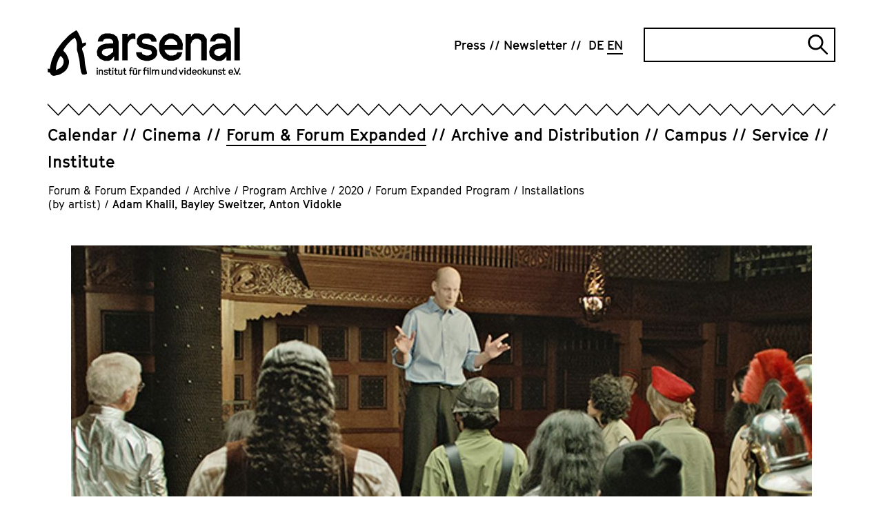

--- FILE ---
content_type: text/html; charset=utf-8
request_url: https://www.arsenal-berlin.de/en/berlinale-forum/archive/program-archive/2020/forum-expanded-program/installations-by-artist/adam-khalil-bayley-sweitzer-anton-vidokle-1/
body_size: 11067
content:
<!DOCTYPE html>
<html dir="ltr" lang="en-GB">
<head>

<meta charset="utf-8">
<!-- 
	TYPO3-Realisation: 3pc GmbH Neue Kommunikation, Berlin

	This website is powered by TYPO3 - inspiring people to share!
	TYPO3 is a free open source Content Management Framework initially created by Kasper Skaarhoj and licensed under GNU/GPL.
	TYPO3 is copyright 1998-2025 of Kasper Skaarhoj. Extensions are copyright of their respective owners.
	Information and contribution at https://typo3.org/
-->



<title>Adam Khalil, Bayley Sweitzer, Anton Vidokle - Arsenal</title>
<meta name="generator" content="TYPO3 CMS" />
<meta name="robots" content="index, follow" />
<meta name="viewport" content="width=device-width, initial-scale=1" />
<meta name="description" content="Adam Khalil, Bayley Sweitzer, Anton Vidokle - Das Arsenal - Institut für Film und Videokunst betreibt ein Kino, Archiv, Verleih sowie die unabhängigen Berlinale-Sektionen Forum und Forum Expanded." />
<meta property="og:image" content="https://www.arsenal-berlin.de/assets/_processed_/4/7/csm_202002981_31175_b3b4a91998.jpg" />
<meta property="og:image" content="https://www.arsenal-berlin.de/typo3temp/assets/_processed_/c/7/csm_arsenal-socialmedia-1620565952_77ade1f490.jpg" />
<meta property="og:locale" content="en_GB" />
<meta property="og:site_name" content="Arsenal – Institut für Film und Videokunst e.V." />
<meta property="og:description" content="Adam Khalil, Bayley Sweitzer, Anton Vidokle - Das Arsenal - Institut für Film und Videokunst betreibt ein Kino, Archiv, Verleih sowie die unabhängigen Berlinale-Sektionen Forum und Forum Expanded." />
<meta property="og:title" content="Adam Khalil, Bayley Sweitzer, Anton Vidokle" />
<meta property="og:type" content="website" />
<meta property="og:url" content="https://www.arsenal-berlin.de/en/berlinale-forum/archive/program-archive/2020/forum-expanded-program/installations-by-artist/adam-khalil-bayley-sweitzer-anton-vidokle-1/" />
<meta name="twitter:image" content="https://www.arsenal-berlin.de/assets/_processed_/4/7/csm_202002981_31175_2a2da72fd1.jpg" />
<meta name="twitter:card" content="summary" />
<meta name="twitter:site" content="@kinoarsenal" />
<meta name="twitter:description" content="Adam Khalil, Bayley Sweitzer, Anton Vidokle - Das Arsenal - Institut für Film und Videokunst betreibt ein Kino, Archiv, Verleih sowie die unabhängigen Berlinale-Sektionen Forum und Forum Expanded." />
<meta name="twitter:title" content="Adam Khalil, Bayley Sweitzer, Anton Vidokle" />


<link rel="stylesheet" type="text/css" href="/typo3temp/assets/compressed/merged-259b1348a0dba51ec686687b0b54da20-9ffe69c3179ce1688039b4cddf4ce289.css?1757924696" media="all">






<link rel="icon" href="/typo3conf/ext/dreipc_arsenal/Resources/Public/Frontend/Build/assets/icons/favicons/icon-32x32.png" sizes="32x32"><link rel="icon" href="/typo3conf/ext/dreipc_arsenal/Resources/Public/Frontend/Build/assets/icons/favicons/icon-57x57.png" sizes="57x57"><link rel="icon" href="/typo3conf/ext/dreipc_arsenal/Resources/Public/Frontend/Build/assets/icons/favicons/icon-76x76.png" sizes="76x76"><link rel="icon" href="/typo3conf/ext/dreipc_arsenal/Resources/Public/Frontend/Build/assets/icons/favicons/icon-96x96.png" sizes="96x96"><link rel="icon" href="/typo3conf/ext/dreipc_arsenal/Resources/Public/Frontend/Build/assets/icons/favicons/icon-128x128.png" sizes="128x128"><link rel="icon" href="/typo3conf/ext/dreipc_arsenal/Resources/Public/Frontend/Build/assets/icons/favicons/icon-192x192.png" sizes="192x192"><link rel="icon" href="/typo3conf/ext/dreipc_arsenal/Resources/Public/Frontend/Build/assets/icons/favicons/icon-228x228.png" sizes="228x228"><link rel="shortcut icon" sizes="196x196" href="/typo3conf/ext/dreipc_arsenal/Resources/Public/Frontend/Build/assets/icons/favicons/icon-196x196.png"><link rel="apple-touch-icon" href="/typo3conf/ext/dreipc_arsenal/Resources/Public/Frontend/Build/assets/icons/apple-touch-icon/icon-120x120.png" sizes="120x120"><link rel="apple-touch-icon" href="/typo3conf/ext/dreipc_arsenal/Resources/Public/Frontend/Build/assets/icons/apple-touch-icon/icon-152x152.png" sizes="152x152"><link rel="apple-touch-icon" href="/typo3conf/ext/dreipc_arsenal/Resources/Public/Frontend/Build/assets/icons/apple-touch-icon/icon-180x180.png" sizes="180x180"><meta name="msapplication-TileColor" content="#FFFFFF"><meta name="msapplication-TileImage" content="/typo3conf/ext/dreipc_arsenal/Resources/Public/Frontend/Build/assets/icons/msapplication/icon-144x144.png"><meta name="msapplication-config" content="/browserconfig.xml" /><link rel="manifest" href="/manifest.json" />
<link rel="canonical" href="https://www.arsenal-berlin.de/en/berlinale-forum/archive/program-archive/2020/forum-expanded-program/installations-by-artist/adam-khalil-bayley-sweitzer-anton-vidokle-1/"/>

<link rel="alternate" hreflang="de-DE" href="https://www.arsenal-berlin.de/forum-forum-expanded/archiv/programmarchiv/2020/programm-forum-expanded/installationen-nach-kuenstlerin/adam-khalil-bayley-sweitzer-anton-vidokle/"/>
<link rel="alternate" hreflang="en-GB" href="https://www.arsenal-berlin.de/en/berlinale-forum/archive/program-archive/2020/forum-expanded-program/installations-by-artist/adam-khalil-bayley-sweitzer-anton-vidokle-1/"/>
<link rel="alternate" hreflang="x-default" href="https://www.arsenal-berlin.de/forum-forum-expanded/archiv/programmarchiv/2020/programm-forum-expanded/installationen-nach-kuenstlerin/adam-khalil-bayley-sweitzer-anton-vidokle/"/>
</head>
<body>

<div class="skip-navigation"><a href="#main-content" class="skip-navigation-link">
            Jump directly to the page contents
        </a></div><header class="navigation"><div class="navigation__inner"><div class="navigation__topbar"><div class="navigation__logo" itemscope="" itemtype="http://schema.org/Organization"><a href="/en/" itemprop="url"><svg version="1.1" class="logo-arsenal-compact" xmlns="http://www.w3.org/2000/svg" xmlns:xlink="http://www.w3.org/1999/xlink" x="0px" y="0px" viewBox="0 0 356.6 89.3" style="enable-background:new 0 0 356.6 89.3;" xml:space="preserve"><title>Arsenal – Institut für Film und Videokunst e.V.</title><path d="M72.4,84.7c0-0.2,0-0.3,0-0.5c0-0.4-0.1-0.7-0.1-1c-0.4-2.1-0.8-4.1-1.3-6.2c-0.1-0.5-0.2-1.1-0.3-1.6l-0.3-1.2  c-0.2-0.8-0.3-1.6-0.5-2.3c-0.4-1.7-0.8-3.5-1-5.2c-0.2-1.6-0.4-3.3-0.5-4.9c-0.1-1.3-0.2-2.6-0.3-3.9l0-0.2  c-0.5-4.1-0.9-8.3-2.8-12.2c-0.6-1.3-1.1-2.8-1.6-4.4c-0.5-2-0.1-3.6,1.3-4.9c0.9-0.8,2-1.5,3.3-2.2c2.3-1.2,3-3.2,2.2-5.5l-0.4-1.1  l-1.1,0.3c-0.5,0.1-0.9,0.2-1.4,0.4c-1,0.3-2,0.6-3,0.8c-0.4,0.1-0.6,0.1-0.7,0.1c0-0.1-0.1-0.3-0.2-0.6c-0.1-0.2-0.1-0.5-0.1-0.7  l-0.1-0.4c-0.7-3.4-1.6-6.1-2.8-8.5c-0.6-1.1-1.1-2.2-1.6-3.3c-1-2-2-4.1-3.1-6.2c-0.4-0.8-1-1.6-1.5-2.3c-0.2-0.3-0.4-0.6-0.7-1  l-0.6-0.9l-1,0.4c-0.1,0.1-0.3,0.1-0.4,0.1c-0.3,0.1-0.6,0.2-0.8,0.4l-1.7,1.1c-2.2,1.4-4.4,2.9-6.5,4.4c-2.9,2-5.3,4.5-7.6,6.9  c-0.6,0.7-1.3,1.3-1.9,1.9c-4.1,4.1-8.3,8.6-11.8,13.7c-0.7,1-1.4,1.9-2.1,2.9c-1.1,1.5-2.3,3.1-3.3,4.8c-1.9,3.2-3.5,6.5-5,9.7  c-0.6,1.2-1,2.5-1.5,3.7C9.2,55.9,8.8,57,8.3,58c-1.1,2.3-1.6,4.7-2.1,7C6,66,5.8,66.9,5.5,67.9c-0.4,1.7-0.7,3.3-1,5  c-0.2,0.9-0.3,1.9-0.5,2.8c-0.1,0.2-0.1,0.5-0.2,0.8L0,75.9v6.6l1.6,0.3c0.3,0.1,0.6,0.1,0.9,0.2c1.4,0.4,2.1,0.9,2.4,1.9  c0.2,0.7,0.6,1.4,1.3,2.1c1.3,1.5,3,2.2,4.9,2.2c0.5,0,1.1-0.1,1.6-0.2c0.6-0.1,1.2-0.3,1.9-0.4c1.2-0.3,2.4-0.5,3.6-0.7  c1.8-0.2,3.4-0.8,5.1-1.7l1.2-0.7c0.7-0.4,1.4-0.8,2.1-1.2c4.9-2.7,8.3-6.2,10.3-10.7c1.1-2.4,1.9-5.2,2.4-8.6  c0.4-2.2-0.2-4.3-0.8-6.2c-1.8-5.4-4.1-11.4-9.4-15.7c0-0.1,0-0.1-0.1-0.2c-0.1-0.3-0.2-0.6-0.2-0.7c0-0.4,0.2-0.9,0.5-1.3  c0.7-1.1,1.5-2.3,2.2-3.4l1.3-1.9c0.5-0.7,0.9-1.4,1.4-2c1-1.3,2.1-2.6,3.1-3.7c0.4-0.5,0.9-0.9,1.4-1.4c0.7-0.7,1.4-1.4,2.1-2.2  c2.3-2.9,5.3-4.9,8.5-7.1l0.8-0.5c0.1,0.2,0.3,0.4,0.4,0.5c2.8,5.1,3.9,10.4,3.4,15.9c-0.3,3.3-0.1,5.9,0.6,8.3  c0.3,0.9,0.6,1.9,0.8,2.8c0.3,0.9,0.5,1.8,0.8,2.6c0.1,0.3,0.2,0.7,0.2,1.1l0,0.2c0.1,0.4,0.1,0.8,0.2,1.2c0.1,0.9,0.3,1.9,0.6,2.8  c1.4,4.5,1.9,9.1,2.2,13.4c0.4,4.9,1.1,9.4,2.1,13.7c0.3,1.1,0.7,2.2,1.1,3.2l0.3,0.7c0.6,1.5,1.9,2.2,3.5,2.1  c1.4-0.1,2.7-0.4,3.9-0.6c0.5-0.1,0.9-0.4,1.2-0.6c0.1-0.1,0.2-0.1,0.2-0.2l0.7-0.4L72.4,84.7z M15.1,78.5c0-0.1,0-0.2,0-0.3  c0.3-5.1,1-9.3,2.3-13c0.1-0.2,0.1-0.3,0.2-0.5c0.1-0.3,0.3-0.7,0.4-1.1c0.6-2.6,1.9-5,3.3-7.4c0.3-0.5,0.6-1,0.9-1.6  c0.4-0.8,1-1.5,1.8-2.1c0.1,0.1,0.2,0.1,0.2,0.1c2.9,2.8,4.8,5.2,5.2,8.5c0.3,2.5,0,4.8-1,7c-1.1,2.4-2.4,4.1-4,5.4  c-0.1,0.1-0.3,0.2-0.4,0.3c-0.2,0.2-0.4,0.4-0.6,0.5l-0.5,0.3c-2.4,1.3-4.9,2.6-7.4,3.8C15.3,78.4,15.2,78.5,15.1,78.5z"/><path d="M137.7,60.7V11.5h10v6.1l2.7-4.2l5-2.7h3.3l3.3,0.7l0,10.2l-4.2-1l-3.8,1l-3.4,3c0,0-1.9,3.8-2.9,5.7v30.3H137.7z"/><polygon points="179.8,61.4 172.1,59.4 167.6,55.8 165,52.8 163.8,49.4 163.4,45.7 173.8,45.7 174.7,48.5 176.8,50.1   181.5,51.6 186.2,51.6 189.2,50.7 191.1,49.4 192.3,47.7 192.3,45 191.1,43 189.1,41.6 176.5,39 169.4,35.7 165,30.1 165,21.3   168.4,15.8 173,12.4 178.9,10.8 186.8,10.8 193.3,12.7 197.5,16 200.6,21 201.3,26 191.8,26 191.1,23.7 189,21.5 185.9,20.3   180.6,20.3 177.2,21.2 175.4,22.3 174.6,23.8 174.6,27 175.9,28.7 178.4,29.7 191.5,32.4 198.4,36 202.2,42.2 202.2,50.6   198.6,56.1 193.8,59.5 187.3,61.4 "/><path d="M216,31.9h23.7l-0.3-3.8l-4.1-4.7l-4.8-2.6h-5.3l-4.6,2.4l-4,4.8L216,31.9z M223.6,61.4l-9.5-4.7l-6.2-8.4l-2-6.8V30.8l2-7  l6.2-8.4l9.5-4.7h8.4l9.5,4.7l6.2,8.4l2,6.4l-0.3,10.9h-33.5l0.8,3.1l4.1,4.9l4.8,2.6h5.6l5.6-1.8l3.1-4.2l9.1,0l-2.8,7.4l-5.1,5.4  l-8.9,2.8H223.6z"/><path d="M254.7,60.7V11.5h10v5.8c1-1.3,1.9-2.6,2.9-3.9c1.2-0.9,2.4-1.8,3.6-2.7h8.4l8.7,2.3L294,21v39.6h-10V27.4  c-0.5-1.3-0.9-2.7-1.4-4c-1.3-0.8-2.7-1.7-4-2.5c-2,0-4-0.1-6-0.1c-1.6,0.9-3.2,1.9-4.9,2.8c-1.1,2.3-2.1,4.5-3.2,6.8v30.4H254.7z"/><rect x="345.2" y="0" width="10" height="60.7"/><path d="M121,45c0,0-4.8,3.5-6.4,5.3c-1.8,0.8-3.5,1.7-5.3,2.5c-2.2-0.5-6.3-1.6-6.3-1.6l-2.8-3.4l-0.1-3.5l2.8-3.7l5.5-1.6l7.1-0.5  l5.4,0.1L121,45z M131,60.7V25.8l-2.6-8.5l-6.8-4.9l-6.8-1.6h-8.4l-6,1.9l-3.5,3l-3.2,4.7l-1.3,5.4l9.4,0.1l1.9-3.8l3.8-1.6l6.8,0  l4.3,1.8l2.4,3.3v3.9l-6.2-0.1l-8.4,0.5c0,0-4.8,1.4-7.3,2.2c-1.9,1.6-3.9,3.2-5.8,4.7c-0.9,2.5-1.7,5.1-2.6,7.6  c0.4,3.1,1.1,7.7,1.1,7.7l5.5,6.2c0,0,5.3,2.2,8,3.4c2.5,0,5-0.1,7.6-0.1c1.7-0.9,3.5-1.8,5.2-2.7c1.1-1.6,3.4-4,4.6-5.6  c0,2.2,0,5.3-0.1,7.5H131z"/><path d="M328.8,45c0,0-4.8,3.5-6.4,5.3c-1.8,0.8-3.5,1.7-5.3,2.5c-2.2-0.5-6.3-1.6-6.3-1.6l-2.8-3.4l-0.1-3.5l2.8-3.7l5.5-1.6  l7.1-0.5l5.4,0.1L328.8,45z M338.7,60.7V25.8l-2.6-8.5l-6.8-4.9l-6.8-1.6h-8.4l-6,1.9l-3.5,3l-3.2,4.7l-1.3,5.4l9.4,0.1l1.9-3.8  l3.8-1.6l6.8,0l4.3,1.8l2.4,3.3v3.9l-6.2-0.1l-8.4,0.5c0,0-4.8,1.4-7.3,2.2c-1.9,1.6-3.9,3.2-5.8,4.7c-0.9,2.5-1.7,5.1-2.6,7.6  c0.4,3.1,1.1,7.7,1.1,7.7l5.5,6.2c0,0,5.3,2.2,8,3.4c2.5,0,5-0.1,7.6-0.1c1.7-0.9,3.5-1.8,5.2-2.7c1.1-1.6,3.4-4,4.6-5.6  c0,2.2,0,5.3-0.1,7.5H338.7z"/><path d="M350.9,87.3l4.9-12.7h-2.1L350,84l-3.7-9.4h-2.1l4.9,12.7H350.9z M336.4,81l0.8-1.1l0.9-0.5h1L340,80l0.7,1l0.2,0.6h-4.7  L336.4,81z M339.3,87.4l1.6-0.4l1.4-0.9l-1-1.6l-1.1,0.7l-1.1,0.3h-0.9l-1-0.5l-0.8-1.1l-0.2-0.4h6.7v-2.2l-0.4-1.3l-1.2-1.6  l-1.9-0.9h-1.6l-1.9,0.9l-1.2,1.6l-0.4,1.4v2.1l0.4,1.3l1.2,1.6l1.9,0.9H339.3z M327.3,87.4l1.9-0.4l-0.5-1.9l-1.5,0.4h-0.4  l-0.5-0.2l-0.3-0.4v-5h2.4v-1.9H326v-3.1h-2v3.1h-1.6v1.9h1.6v5.6l1,1.5l1.4,0.5H327.3z M319.2,87.4l1.3-0.4l0.9-0.7l0.7-1.1v-1.6  l-0.7-1.2l-1.1-0.7l-2.7-0.5l-0.4-0.2l-0.3-0.3v-0.6l0.2-0.3l0.2-0.2l0.7-0.2h1.1l0.9,0.3l1,0.7l1.1-1.6l-1.3-0.9l-1.4-0.4h-1.6  l-1.1,0.3l-0.9,0.7l-0.6,1.1v1.7l0.8,1.1l1.2,0.7l2.5,0.5l0.4,0.3l0.2,0.4v0.5l-0.2,0.3l-0.4,0.3l-0.6,0.2h-1.1l-1.1-0.3l-0.4-0.3  l-0.5-0.5l-1.4,1.3l0.6,0.7l0.9,0.7l1.5,0.4H319.2z M307.4,87.3v-6.5l0.4-0.6l1.1-0.7h1l0.9,0.3l0.3,0.5v7.1h2v-7.8L312,78l-1.7-0.5  h-1.6l-1.3,0.7v-0.6h-2v9.6H307.4z M299.7,87.4l1.3-0.7v0.6h1.9v-9.6h-2v6.5l-0.5,0.6l-1.1,0.8h-0.8l-0.9-0.2l-0.4-0.6v-7.1h-2v7.7  l1.2,1.6l1.7,0.5H299.7z M288.5,87.3v-3.5l0.9-0.8l3,4.3h2.4l-4.1-5.7l4-3.9H292l-3.5,3.5v-7.3h-2v13.5H288.5z M279.2,85.1l-0.4-0.6  l-0.2-1.1v-1.7l0.2-1.1l0.5-0.6l0.9-0.5h1.3l0.9,0.5l0.4,0.7l0.2,1.1v1.7l-0.2,1.1l-0.4,0.6l-0.9,0.5h-1.2L279.2,85.1z M281.7,87.4  l1.9-0.9l1-1.4l0.3-1.6v-2.2l-0.3-1.6l-1-1.4l-1.9-0.9h-1.9l-1.8,0.9l-1,1.4l-0.3,1.6v2.2l0.3,1.6l1,1.4l1.8,0.9H281.7z M268.9,81  l0.8-1.1l0.9-0.5h1l0.9,0.5l0.8,1l0.2,0.6h-4.7L268.9,81z M271.8,87.4l1.6-0.4l1.4-0.9l-1-1.6l-1.1,0.7l-1.1,0.3h-0.9l-0.9-0.5  l-0.8-1.1l-0.2-0.4h6.7v-2.2l-0.4-1.3l-1.2-1.6l-1.9-0.9h-1.6l-1.9,0.9l-1.2,1.6l-0.4,1.4v2.1l0.4,1.3l1.2,1.6l1.9,0.9H271.8z   M259.5,85l-0.7-1.1l-0.2-0.6v-1.6l0.2-0.7l0.8-1l0.9-0.5h1l0.6,0.2l0.6,0.4l0.3,0.4v3.8l-0.5,0.7l-1,0.7h-1L259.5,85z M261.9,87.4  l1.1-0.7v0.5h1.9V73.8h-2V78l-0.1-0.1l-1.1-0.4h-1.6l-1.9,0.9l-1.2,1.6l-0.4,1.4v2.1l0.4,1.3l1.2,1.7l1.9,0.9H261.9z M254.7,77.7h-2  v9.6h2V77.7z M247.5,87.3l3.8-9.6h-2.1l-2.6,6.6l-2.6-6.6h-2.1l3.8,9.6H247.5z"/><path d="M169.3,87.4v-5.9l0.4-0.8l0.6-0.7l0.8-0.4h0.6l0.9,0.3l0.5-1.9l-1.1-0.3h-1.3l-1.3,0.6l-0.2,0.2v-0.7h-2v9.6H169.3z   M161.9,87.6l1.3-0.7v0.6h1.9v-9.6h-2v6.5l-0.5,0.6l-1.1,0.8h-0.8l-0.9-0.2l-0.4-0.6v-7.1h-2v7.7l1.2,1.6l1.7,0.5H161.9z   M153.9,87.4V80h2.3V78h-2.3v-1.9l0.3-0.5l0.5-0.2h0.4l1.5,0.4l0.5-1.9l-1.8-0.4h-0.8L153,74l-1.1,1.6V78h-1.6V80h1.6v7.5H153.9z   M144.1,87.6l1.9-0.4l-0.5-1.9l-1.5,0.4h-0.4l-0.5-0.2l-0.3-0.4v-5h2.4V78h-2.4V75h-2V78h-1.6V80h1.6v5.6l1,1.5l1.4,0.5H144.1z   M134.7,87.6l1.3-0.7v0.6h1.9v-9.6h-2v6.5l-0.5,0.6l-1.1,0.8h-0.8l-0.9-0.2l-0.4-0.6v-7.1h-2v7.7l1.2,1.6l1.7,0.5H134.7z   M127.7,87.6l1.9-0.4l-0.5-1.9l-1.5,0.4h-0.4l-0.5-0.2l-0.3-0.4v-5h2.4V78h-2.4V75h-2V78h-1.6V80h1.6v5.6l1,1.5l1.4,0.5H127.7z   M121.3,77.8h-2v9.6h2V77.8z M116.3,87.6l1.9-0.4l-0.5-1.9l-1.5,0.4h-0.4l-0.5-0.2L115,85v-5h2.4V78H115V75h-2V78h-1.6V80h1.6v5.6  l1,1.5l1.4,0.5H116.3z M108.2,87.6l1.3-0.4l0.9-0.7l0.7-1.1v-1.6l-0.7-1.2l-1.1-0.7l-2.7-0.5l-0.4-0.2l-0.3-0.3v-0.6l0.2-0.3  l0.2-0.2l0.7-0.2h1.1l0.9,0.3l1,0.7l1.1-1.6l-1.3-0.9l-1.4-0.4h-1.6l-1.1,0.3l-0.9,0.7l-0.6,1.1v1.7l0.8,1.1l1.2,0.7l2.5,0.5  l0.4,0.3l0.2,0.4v0.5l-0.2,0.3l-0.4,0.3l-0.6,0.2h-1.1l-1.1-0.3l-0.4-0.3l-0.5-0.5l-1.4,1.3l0.6,0.7l0.9,0.7l1.5,0.4H108.2z   M96.4,87.4v-6.5l0.4-0.6l1.1-0.7h1l0.9,0.3l0.3,0.5v7.1h2v-7.8l-1.2-1.6l-1.7-0.5h-1.6l-1.3,0.7v-0.6h-2v9.6H96.4z"/><path d="M253.7,76.9c0.7,0,1.3-0.6,1.3-1.3c0-0.7-0.6-1.3-1.3-1.3s-1.3,0.6-1.3,1.3C252.4,76.3,253,76.9,253.7,76.9"/><path d="M120.4,76.8c0.7,0,1.3-0.6,1.3-1.3c0-0.7-0.6-1.3-1.3-1.3c-0.7,0-1.3,0.6-1.3,1.3C119.1,76.3,119.7,76.8,120.4,76.8"/><path d="M233.2,85l-0.7-1.1l-0.2-0.6v-1.6l0.2-0.7l0.8-1l0.9-0.5h1l0.6,0.2l0.6,0.4l0.3,0.4v3.8l-0.5,0.7l-1,0.7h-1L233.2,85z   M235.6,87.4l1.1-0.7v0.5h1.9V73.8h-2V78l-0.1-0.1l-1.1-0.4h-1.6l-1.9,0.9l-1.2,1.6l-0.4,1.4v2.1l0.4,1.3l1.2,1.7l1.9,0.9H235.6z   M223,87.3v-6.5l0.4-0.6l1.1-0.7h1l0.9,0.3l0.3,0.5v7.1h2v-7.8l-1.2-1.6l-1.7-0.5h-1.6l-1.3,0.7v-0.6h-2v9.6H223z M215.3,87.4  l1.3-0.7v0.6h1.9v-9.6h-2v6.5l-0.5,0.6l-1.1,0.8h-0.8l-0.9-0.2l-0.4-0.6v-7.1h-2v7.7l1.2,1.6l1.7,0.5H215.3z M194.7,87.3v-6.5  l0.4-0.6l1.1-0.7h1l0.9,0.3l0.3,0.5v7.1h2v-6.5l0.4-0.6l1.1-0.7h1l0.9,0.3l0.3,0.5v7.1h2v-7.8l-1.2-1.6l-1.7-0.5h-1.7l-1.2,0.7  l-0.6,0.5l-0.5-0.8l-1.7-0.5H196l-1.3,0.7v-0.6h-2v9.6H194.7z M190.5,73.8h-2v13.5h2V73.8z M179.7,87.3v-7.5h4.8v7.5h2v-9.4h-6.7V76  l0.3-0.5l0.5-0.2h0.4l1.2,0.3l0.5-1.9l-1.5-0.3h-0.8l-1.6,0.5l-1.1,1.6v2.5h-1.6v1.9h1.6v7.5H179.7z"/><path d="M185.3,76.9c0.7,0,1.3-0.6,1.3-1.3c0-0.7-0.6-1.3-1.3-1.3c-0.7,0-1.3,0.6-1.3,1.3C184,76.3,184.6,76.9,185.3,76.9"/><path d="M159.8,77.3c0.6,0,1.2-0.5,1.2-1.2c0-0.6-0.5-1.2-1.2-1.2s-1.2,0.5-1.2,1.2C158.7,76.8,159.2,77.3,159.8,77.3"/><path d="M162.9,77.3c0.6,0,1.2-0.5,1.2-1.2c0-0.6-0.5-1.2-1.2-1.2s-1.2,0.5-1.2,1.2C161.7,76.8,162.2,77.3,162.9,77.3"/><path d="M344.9,87.5c0.8,0,1.5-0.6,1.5-1.5c0-0.8-0.6-1.4-1.5-1.4s-1.4,0.6-1.4,1.4C343.5,86.9,344.1,87.5,344.9,87.5"/><path d="M355.2,87.5c0.8,0,1.5-0.6,1.5-1.5c0-0.8-0.6-1.4-1.5-1.4s-1.5,0.6-1.5,1.4C353.7,86.9,354.4,87.5,355.2,87.5"/><rect x="90.5" y="77.8" width="2" height="9.6"/><path d="M91.5,76.8c0.7,0,1.3-0.6,1.3-1.3c0-0.7-0.6-1.3-1.3-1.3c-0.7,0-1.3,0.6-1.3,1.3C90.2,76.3,90.8,76.8,91.5,76.8"/></svg></a></div><button class="burger-menu" id="navigation-button" aria-expanded="false" aria-controls="navigation"><span class="burger-menu__line line-1"></span><span class="burger-menu__line line-2"></span><span class="sr-only">Open navigation</span></button></div><div class="navigation__zickzack"><!--?xml version="1.0" encoding="UTF-8"?--><svg class="zickzack" width="100%" height="21" version="1.1" xmlns="http://www.w3.org/2000/svg" xmlns:xlink="http://www.w3.org/1999/xlink" style="enable-background:new 0 0 60 17;" xml:space="preserve"><style type="text/css">.zickzack-top{fill:#FFFFFF;}</style><pattern id="zickzackPattern" x="0" y="0" width="30" height="21" patternUnits="userSpaceOnUse"><polyline class="zickzack-top" points="0,0 15.3,15.8 30.3,0 45.3,15.8 60.6,0 "/><polygon points="45.3,15.8 30.3,-0.1 15.3,15.8 0,0 0,2.3 15.3,18.1 30.3,2.1 45.3,18.1 60.6,2.3 60.6,0 "/></pattern><rect x="0" y="0" width="100%" height="21" fill="url(#zickzackPattern)"></rect></svg></div><div class="navigation__outer" id="navigation" aria-labelledby="navigation-button" aria-hidden="false"><nav class="navigation__meta" itemscope="" itemtype="http://schema.org/SiteNavigationElement" aria-label="meta"><ul class="navigation__meta-list" itemscope="" itemtype="http://schema.org/Language"><li><a href="/en/press/" class="link"><span>Press</span></a></li><li><a href="/en/newsletter/" class="link"><span>Newsletter</span></a></li><li itemprop="availableLanguage"><a href="/forum-forum-expanded/archiv/programmarchiv/2020/programm-forum-expanded/installationen-nach-kuenstlerin/adam-khalil-bayley-sweitzer-anton-vidokle/" class="navigation__language-switch link"><abbr title="Adam Khalil, Bayley Sweitzer, Anton Vidokle" itemprop="name">
        DE
    </abbr></a></li><li itemprop="availableLanguage"><span class="navigation__language-switch link--active link"><abbr title="Adam Khalil, Bayley Sweitzer, Anton Vidokle" itemprop="name">
        EN
    </abbr></span></li></ul><div class="searchform"><form data-suggest="https://www.arsenal-berlin.de/api/v1/en/search/global/suggest.json" method="get" class="searchform__form" action="/en/search/" data-suggest-header="Top Results" accept-charset="utf-8"><label for="searchform__input" class="sr-only">
                Search
            </label><input
                type="text"
                id="searchform__input"
                class="searchform__input"
                name="tx_solr[q]"
                value=""
            /><button type="submit" class="searchform__submit"><i class="searchform__icon" aria-hidden="true"></i><span class="sr-only">
                    Submit search
                </span></button></form></div></nav><div class="navigation__main"><nav class="navigation__main-nav" itemscope="" itemtype="http://schema.org/SiteNavigationElement" aria-label="main"><ul class="navigation__main-list"><li class="navigation__main-item"><div class="navigation__main-wrapper"><a href="/en/calendar/" class="navigation__main-link"><span class="navigation__main-title link ">Calendar</span></a></div></li><li class="navigation__main-item"><div class="navigation__main-wrapper"><a href="/en/cinema/" class="navigation__main-link"><span class="navigation__main-title link ">Cinema</span></a><button class="navigation__main-button" id="main-link-2" aria-expanded="false" aria-controls="sublist-2"><span class="navigation__main-icon icon-cross" aria-hidden="true"></span><span class="sr-only">Open subnavigation</span></button></div><div id="sublist-2" class="navigation__main-sublist" aria-hidden="true" aria-labelledby="main-link-2"><ul class="navigation__main-sublist-list navigation__main-panel"><li class="navigation__main-sublist-item"><a href="/en/cinema/arsenal-3/" class="link" itemprop="url"><span>Arsenal 3</span></a></li><li class="navigation__main-sublist-item"><a href="/en/cinema/programm-archive/2023/" class="link" itemprop="url"><span>Programme Archive</span></a></li></ul></div></li><li class="navigation__main-item is-active"><div class="navigation__main-wrapper"><a href="/en/forum-forum-expanded/" class="navigation__main-link"><span class="navigation__main-title link--active link ">Forum &amp; Forum Expanded</span></a><button class="navigation__main-button" id="main-link-3" aria-expanded="false" aria-controls="sublist-3"><span class="navigation__main-icon icon-cross" aria-hidden="true"></span><span class="sr-only">Open subnavigation</span></button></div><div id="sublist-3" class="navigation__main-sublist" aria-hidden="true" aria-labelledby="main-link-3"><ul class="navigation__main-sublist-list navigation__main-panel"><li class="navigation__main-sublist-item"><a href="/en/forum-forum-expanded/forum-program/" class="link" itemprop="url"><span>Forum Program</span></a></li><li class="navigation__main-sublist-item"><a href="/en/forum-forum-expanded/forum-expanded-program/" class="link" itemprop="url"><span>Forum Expanded Program</span></a></li><li class="navigation__main-sublist-item"><a href="/en/forum-forum-expanded/forum-friends/" class="link" itemprop="url"><span>Forum &amp; Friends</span></a></li><li class="navigation__main-sublist-item"><a href="/en/forum-forum-expanded/supplement/" class="link" itemprop="url"><span>Supplément</span></a></li><li class="navigation__main-sublist-item"><a href="/en/forum-forum-expanded/archive/" class="link--active link" itemprop="url"><span>Archive</span></a></li><li class="navigation__main-sublist-item"><a href="/en/forum-forum-expanded/info/" class="link" itemprop="url"><span>Info</span></a></li></ul></div></li><li class="navigation__main-item"><div class="navigation__main-wrapper"><a href="/en/archive-distribution/" class="navigation__main-link"><span class="navigation__main-title link ">Archive and Distribution</span></a><button class="navigation__main-button" id="main-link-4" aria-expanded="false" aria-controls="sublist-4"><span class="navigation__main-icon icon-cross" aria-hidden="true"></span><span class="sr-only">Open subnavigation</span></button></div><div id="sublist-4" class="navigation__main-sublist" aria-hidden="true" aria-labelledby="main-link-4"><ul class="navigation__main-sublist-list navigation__main-panel"><li class="navigation__main-sublist-item"><a href="/en/archive-distribution/archive-projects/" class="link" itemprop="url"><span>Archive Projects</span></a></li><li class="navigation__main-sublist-item"><a href="/en/archive-distribution/cinema-releases/" class="link" itemprop="url"><span>Cinema releases</span></a></li><li class="navigation__main-sublist-item"><a href="/en/archive-distribution/viewing-area/login/" class="link" itemprop="url"><span>Viewing Area</span></a></li><li class="navigation__main-sublist-item"><a href="/en/archive-distribution/digital-restorations/" class="link" itemprop="url"><span>Digitizations and digital restorations</span></a></li><li class="navigation__main-sublist-item"><a href="/en/archive-distribution/general-info-on-arsenal-distribution/" class="link" itemprop="url"><span>General Info on Arsenal Distribution</span></a></li></ul></div></li><li class="navigation__main-item"><div class="navigation__main-wrapper"><a href="/en/campus/" class="navigation__main-link"><span class="navigation__main-title link ">Campus</span></a><button class="navigation__main-button" id="main-link-5" aria-expanded="false" aria-controls="sublist-5"><span class="navigation__main-icon icon-cross" aria-hidden="true"></span><span class="sr-only">Open subnavigation</span></button></div><div id="sublist-5" class="navigation__main-sublist" aria-hidden="true" aria-labelledby="main-link-5"><ul class="navigation__main-sublist-list navigation__main-panel"><li class="navigation__main-sublist-item"><a href="/en/campus/offers-for-children-young-people-and-schools/" class="link" itemprop="url"><span>Offers for Children, Young People and Schools</span></a></li><li class="navigation__main-sublist-item"><a href="/en/campus/summer-school/" class="link" itemprop="url"><span>Summer School</span></a></li><li class="navigation__main-sublist-item"><a href="/en/campus/analog-workshop/" class="link" itemprop="url"><span>Analog Workshop</span></a></li><li class="navigation__main-sublist-item"><a href="/en/campus/seminare-und-konferenzen/" class="link" itemprop="url"><span>Seminars and Conferences</span></a></li><li class="navigation__main-sublist-item"><a href="/en/campus/publications/" class="link" itemprop="url"><span>Publications</span></a></li></ul></div></li><li class="navigation__main-item"><div class="navigation__main-wrapper"><a href="/en/service/" class="navigation__main-link"><span class="navigation__main-title link ">Service</span></a><button class="navigation__main-button" id="main-link-6" aria-expanded="false" aria-controls="sublist-6"><span class="navigation__main-icon icon-cross" aria-hidden="true"></span><span class="sr-only">Open subnavigation</span></button></div><div id="sublist-6" class="navigation__main-sublist" aria-hidden="true" aria-labelledby="main-link-6"><ul class="navigation__main-sublist-list navigation__main-panel"><li class="navigation__main-sublist-item"><a href="/en/service/film-print-services/" class="link" itemprop="url"><span>Film Print Services</span></a></li><li class="navigation__main-sublist-item"><a href="/en/service/screening-facilities/" class="link" itemprop="url"><span>Screening Facilities</span></a></li></ul></div></li><li class="navigation__main-item"><div class="navigation__main-wrapper"><a href="/en/institute/ueber-uns/" class="navigation__main-link"><span class="navigation__main-title link ">Institute</span></a><button class="navigation__main-button" id="main-link-7" aria-expanded="false" aria-controls="sublist-7"><span class="navigation__main-icon icon-cross" aria-hidden="true"></span><span class="sr-only">Open subnavigation</span></button></div><div id="sublist-7" class="navigation__main-sublist" aria-hidden="true" aria-labelledby="main-link-7"><ul class="navigation__main-sublist-list navigation__main-panel"><li class="navigation__main-sublist-item"><a href="/en/institute/ueber-uns/" class="link" itemprop="url"><span>About</span></a></li><li class="navigation__main-sublist-item"><a href="/en/institute/translate-to-english-code-of-conduct/" class="link" itemprop="url"><span>Code of Conduct</span></a></li><li class="navigation__main-sublist-item"><a href="/en/institute/relocation/" class="link" itemprop="url"><span>Relocation</span></a></li><li class="navigation__main-sublist-item"><a href="/en/institute/join/" class="link" itemprop="url"><span>Join</span></a></li><li class="navigation__main-sublist-item"><a href="/en/institute/team/" class="link" itemprop="url"><span>Team</span></a></li><li class="navigation__main-sublist-item"><a href="/en/institut/jobs/stellenanzeigen/" class="link" itemprop="url"><span>Jobs</span></a></li><li class="navigation__main-sublist-item"><a href="/en/institute/contact/" class="link" itemprop="url"><span>Contact</span></a></li></ul></div></li></ul></nav></div></div></div></header><nav aria-label="Ihre aktuelle Position" itemscope itemtype="http://schema.org/BreadcrumbList" class="breadcrumb"><ol class="breadcrumb__list"><li class="breadcrumb__list-item is-active" itemprop="itemListElement"><a href="/en/forum-forum-expanded/" itemprop="item"><span itemprop="name">Forum &amp; Forum Expanded</span></a><span class="breadcrumb__span">/</span></li><li class="breadcrumb__list-item is-active" itemprop="itemListElement"><a href="/en/forum-forum-expanded/archive/" itemprop="item"><span itemprop="name">Archive</span></a><span class="breadcrumb__span">/</span></li><li class="breadcrumb__list-item is-active" itemprop="itemListElement"><a href="/en/forum-forum-expanded/archive/program-archive/2024/" itemprop="item"><span itemprop="name">Program Archive</span></a><span class="breadcrumb__span">/</span></li><li class="breadcrumb__list-item is-active" itemprop="itemListElement"><a href="/en/forum-forum-expanded/archive/program-archive/2020/" itemprop="item"><span itemprop="name">2020</span></a><span class="breadcrumb__span">/</span></li><li class="breadcrumb__list-item is-active" itemprop="itemListElement"><a href="/en/forum-forum-expanded/archive/program-archive/2020/forum-expanded-program/installations-by-artist/" itemprop="item"><span itemprop="name">Forum Expanded Program</span></a><span class="breadcrumb__span">/</span></li><li class="breadcrumb__list-item is-active" itemprop="itemListElement"><a href="/en/forum-forum-expanded/archive/program-archive/2020/forum-expanded-program/installations-by-artist/" itemprop="item"><span itemprop="name">Installations (by artist)</span></a><span class="breadcrumb__span">/</span></li><li class="breadcrumb__list-item is-active" itemprop="itemListElement"><a href="/en/berlinale-forum/archive/program-archive/2020/forum-expanded-program/installations-by-artist/adam-khalil-bayley-sweitzer-anton-vidokle-1/" itemprop="item" aria-current="page"><span itemprop="name">Adam Khalil, Bayley Sweitzer, Anton Vidokle</span></a></li></ol></nav><!--TYPO3SEARCH_begin--><section class="page-header"><figure class="" itemscope="itemscope" itemtype="https://schema.org/ImageObject" ><picture  data-lazerload><source data-srcset='/assets/_processed_/4/7/csm_202002981_31175_50b57c50c6.jpg' media='(max-width: 767px)'><img  data-src='/assets/_processed_/4/7/csm_202002981_31175_61fb58d0c7.jpg' title='' alt='' height='670' width='1074' data-size='1074x670' itemprop='image'></picture></figure><div class="page-header__header"><header><div class="page-header__inner"><h1>Adam Khalil, Bayley Sweitzer, Anton Vidokle</h1><div class="page-header__text"><p class="forumhead"><strong>A I O U<br> USA 2019</strong></p></div></div></header></div></section><section id="c23451" class="grid"><div class="grid-container"><div class="grid-container__aside"><!--TYPO3SEARCH_end--><!--TYPO3SEARCH_begin--></div><div class="grid-container__main"><div class="text"><div class="text__inner"><div class="text__text text__textblock"><p><strong>Single-channel video installation, 30 min. English.</strong></p><p>The distant future. An orbital facility of unknown origin. Here, the debt of taking a life will finally be repaid... through resurrection. The victims of military violence across time are systematically brought back to life and guided through the all-too-familiar facility. As a staff of identical ushers draws back layers of confusion and pain, the freshly resurrected gradually become aware of the reality of their corporeal reinsertion: perhaps the world of the living is not a world at all; to be alive in this place may merely be an exhibit. We, the resurrected, overwhelmed by a literal second life, will of course discover our one inevitable destination: a place to sit, have a drink, and talk it out.</p><p><strong>Production </strong>Rezarta Seferi. <strong>Production company </strong>Rezarta Seferi (New York, USA). <strong>Written and directed by </strong>Adam Khalil, Bayley Sweitzer, Anton Vidokle. <strong>Cinematography </strong>Jake Magee. <strong>Editing </strong>Adam Khalil, Bayley Sweitzer, Anton Vidokle. <strong>Sound design </strong>Eli Cohn. <strong>Sound </strong>Dylan Hurley. <strong>Production design </strong>Naomi Ferber. <strong>Costumes </strong>Coco Campbell. <strong>Make-up </strong>Naomi Raddatz. <strong>Casting </strong>Geraldine Barón, Salome Oggenfuss. <strong>With </strong>Jim Fletcher (Artificial Intelligence).</p></div></div></div></div></div></section><section id="c23452" class="grid"><div class="grid-container"><div class="grid-container__aside"></div><div class="grid-container__main"><div class="text"><div class="text__inner"><div class="text__text text__textblock"><p><strong>Adam Khalil</strong> (Ojibway), born in 1988 in Sault Ste. Marie, Michigan, USA, is a filmmaker and artist who lives and works in Brooklyn. His practice attempts to subvert traditional forms of ethnography through humor, relation, and transgression. Khalil’s work has been exhibited at art institutions, biennials, and museums and screened at film festivals internationally. Khalil received his BA from Bard College.</p><p><strong>Bayley Sweitzer</strong>, born in 1989 in Boston, USA, is a filmmaker and camera assistant based in Brooklyn. His practice revolves around a dynamic, high-mobility engagement with the margins, as well as taking an earnest look at the chronomorphic qualities of narrative, specifically the camera’s ability to consolidate dimensions. His work has been shown at art institutions and museums worldwide. Bayley is a member of the International Cinematographers Guild, IATSE Local 600.</p><p><strong>Anton Vidokle</strong>, born in 1965 in Moscow, Russia, is an artist and editor of e-flux journal. He lives in New York and Berlin. His work has been exhibited internationally at museums, art institutions, and biennials and screened at film festivals.</p><h3><strong>Films</strong></h3><p><strong>Adam Khalil</strong>: 2016: INAATE/SE/ (with Zack Khalil, 75 min.). 2017: The Violence of a Civilization without Secrets (with Zack Khalil and Jackson Polys, 10 min.). 2018: Empty Metal (with Bayley Sweitzer, 85 min.). 2019: Culture Capture: Terminal Addition (with Zack Khalil, Jackson Polys and Bayley Sweitzer, 7 min.), A I O U. 2020: Never Settle (with Zack Khalil, Jackson Polys and Bayley Sweitzer, 38 min.).</p><p><strong>Bayley Sweitzer</strong>: 2018: Empty Metal (with Adam Khalil, 85 min.). 2019: Culture Capture: Terminal Addition (with Adam Khalil, Zack Khalila and Jackson Polys, 7 min.), A I O U. 2020: Never Settle (with Adam Khalil, Zack Khalila and Jackson Polys, 38 min.).</p><p><strong>Anton Vidokle</strong>: 2002: Salto de Agua. 2003: Nuevo. 2010: Guiding Light (with Liam Gillick, 21 min.), New York Conversations (64 min.). 2012: Two Suns (with Hu Fang, 24 min.). 2014: 2084: A Science Fiction Show/Episode 1 (with Pelin Tan, 68 min.), This Is Cosmos (31 min., Forum Expanded 2015). 2015: A Museum of Immortality (26 min.), <a href="/en/forum-forum-expanded/archive/program-archive/2016/forum-expanded-program/films-by-director/anton-vidokle/" class="link--intern">The Communist Revolution Was Caused By The Sun</a> (33 min., Forum Expanded 2016). 2017: Immortality for All: a film trilogy on Russian Cosmism, (96 min.). 2019: A I O U, Citizens of the Cosmos (30 min.).</p><p>Foto: © Rezarta Seferi, Courtesy of the artists</p></div></div></div></div></div></section><!--TYPO3SEARCH_end--><footer class="footer" itemtype="http://schema.org/WPFooter" itemscope><div class="footer__content"><div class="footer__top"><header class="footer__header"><h2>Arsenal – Institut für Film und Videokunst e.V.</h2></header><ul class="footer__icons"><li class="footer__icon"><button class="footer__icon-button"><i class="footer__icon-icon icon-instagram" aria-hidden="true"></i><span class="sr-only">Zu unserer Instagram Seite</span></button><ul class="footer__icon-list"><li><a href="https://www.instagram.com/berlinaleforum/" target="_blank" class="footer__icon-link link--extern" rel="noreferrer"><span>Forum &amp; Forum Expanded Instagram</span></a></li></ul></li><li class="footer__icon"><button class="footer__icon-button"><i class="footer__icon-icon icon-facebook" aria-hidden="true"></i><span class="sr-only">Zu unserer Instagram Seite</span></button><ul class="footer__icon-list"><li><a href="https://www.facebook.com/arsenal.kino/" target="_blank" class="footer__icon-link link--extern" rel="noreferrer"><span>Arsenal facebook</span></a></li><li><a href="https://www.facebook.com/BerlinaleForum" target="_blank" class="footer__icon-link link--extern" rel="noreferrer"><span>Forum &amp; Forum Expanded facebook</span></a></li></ul></li><li class="footer__icon"><button class="footer__icon-button"><i class="footer__icon-icon icon-youtube" aria-hidden="true"></i><span class="sr-only">Zu unserer Instagram Seite</span></button><ul class="footer__icon-list"><li><a href="https://www.youtube.com/channel/UC42FHy5wsH0KVZ51lkBzwWQ" target="_blank" class="footer__icon-link link--extern" rel="noreferrer"><span>Arsenal YouTube</span></a></li></ul></li></ul></div><div class="footer__center"><div class="footer__left"><div class="footer__left-content"><div class="footer__inner-content"><p><strong>Postal address</strong><br> Plantagenstr. 31<br> 13347 Berlin</p></div><div class="footer__inner-content"><p><strong>Office</strong><br> Gerichtstraße 53<br> 13347 Berlin<br><br><strong>Archive</strong><br> silent green Kulturquartier<br> Gerichtstraße 35<br> 13347 Berlin</p></div></div></div><div class="footer__right"><nav class="footer__menu" aria-label="Footer"><ul class="footer__menu-items"><li class="footer__menu-item"><a href="/en/datenschutz/" class="footer__menu-link link">
                            Privacy Policy
                        </a></li><li class="footer__menu-item"><a href="/en/impressum/" class="footer__menu-link link">
                            Imprint
                        </a></li><li class="footer__menu-item"><a href="/en/institute/contact/" class="footer__menu-link link">
                            Contact
                        </a></li></ul></nav></div></div><div class="footer__bottom"><small itemprop="copyrightHolder">
                    ©
                    2025
                    Arsenal – Institut für Film und Videokunst e.V.
                </small></div></div></footer><section class="logo-list"><div class="logo-list__wrapper"><section id="c661" class="logo-list"><div class="logo-list__wrapper"><div class="logo-list__inner"><div class="logo-list__text"><p>Funded by:</p></div><ul class="logo-list__list"><li class="logo-list__item"><a href="http://www.kulturstaatsministerin.de/" target="_blank" rel="noreferrer"><picture ><img  src='/assets/Dokumente/Logos/bkm_2019_WebSVG_en.svg' title='' alt='Logo Minister of State for Culture and the Media' height='80' width='150' itemprop='image'></picture></a></li></ul></div></div></section></div></section>

<script src="/typo3temp/assets/js/5508b6c4f0.js?1643627627"></script>
<script src="/typo3conf/ext/dreipc_arsenal/Resources/Public/Frontend/Build/bundle.js?1757924335"></script>
<script src="/typo3conf/ext/dreipc_arsenal/Resources/Public/Frontend/Build/assets/jquery-1.11.3.min.js?1757924286"></script>


</body>
</html>
<!-- Cached page generated 11-12-25 13:19. Expires 12-12-25 00:00 -->

--- FILE ---
content_type: image/svg+xml
request_url: https://www.arsenal-berlin.de/assets/Dokumente/Logos/bkm_2019_WebSVG_en.svg
body_size: 49786
content:
<?xml version="1.0" encoding="UTF-8"?>
<!DOCTYPE svg PUBLIC "-//W3C//DTD SVG 1.1//EN" "http://www.w3.org/Graphics/SVG/1.1/DTD/svg11.dtd">
<svg version="1.1" xmlns="http://www.w3.org/2000/svg" xmlns:xlink="http://www.w3.org/1999/xlink" x="0" y="0" width="195" height="104" viewBox="0, 0, 195, 104">
  <g id="Background">
    <rect x="0" y="0" width="195" height="104" fill="#FFFFFF"/>
  </g>
  <g id="Name" transform="scale(1,-1) translate(0,-104)">
    <path d="M 70.2826,82.211 L 70.2826,74 L 69.283,74 L 69.283,77.9032 C 69.283,78.1491 69.283,78.3911 69.283,78.6291 C 69.283,78.8671 69.285,79.0892 69.289,79.2955 C 69.2929,79.5018 69.2989,79.6842 69.3068,79.8429 C 69.3147,80.0016 69.3227,80.1245 69.3306,80.2118 L 69.2949,80.2118 C 69.2552,80.0293 69.1739,79.7338 69.051,79.3253 C 68.928,78.9167 68.7872,78.4784 68.6285,78.0103 L 67.2719,74 L 66.4508,74 L 65.0942,78.0103 C 64.9355,78.4784 64.7947,78.9167 64.6718,79.3253 C 64.5488,79.7338 64.4675,80.0293 64.4278,80.2118 L 64.3921,80.2118 C 64.4,80.1166 64.408,79.9897 64.4159,79.831 C 64.4238,79.6723 64.4298,79.4919 64.4338,79.2896 C 64.4377,79.0873 64.4397,78.8671 64.4397,78.6291 C 64.4397,78.3911 64.4397,78.1491 64.4397,77.9032 L 64.4397,74 L 63.4401,74 L 63.4401,82.211 L 64.5944,82.211 L 66.5341,76.5466 C 66.6214,76.2848 66.6987,76.029 66.7662,75.7791 C 66.8336,75.5292 66.8752,75.313 66.8911,75.1305 L 66.9149,75.1305 C 66.9228,75.313 66.9605,75.5272 67.028,75.7731 C 67.0954,76.019 67.1727,76.2729 67.26,76.5347 L 69.1997,82.211 L 70.2826,82.211 z
M 72.9244,74 L 71.9605,74 L 71.9605,79.712 L 72.9244,79.712 L 72.9244,74 z
M 72.4484,81.0924 C 72.2501,81.0924 72.0914,81.1559 71.9724,81.2828 C 71.8534,81.4097 71.7939,81.5763 71.7939,81.7826 C 71.7939,81.9809 71.8534,82.1436 71.9724,82.2705 C 72.0914,82.3974 72.2501,82.4609 72.4484,82.4609 C 72.6388,82.4609 72.7935,82.3974 72.9125,82.2705 C 73.0315,82.1436 73.091,81.9809 73.091,81.7826 C 73.091,81.5763 73.0315,81.4097 72.9125,81.2828 C 72.7935,81.1559 72.6388,81.0924 72.4484,81.0924 z
M 77.5178,74 L 77.5178,77.6771 C 77.5178,78.161 77.4365,78.5081 77.2739,78.7184 C 77.1112,78.9286 76.8633,79.0337 76.5301,79.0337 C 76.2445,79.0337 76.0065,78.9623 75.8161,78.8195 C 75.6257,78.6767 75.475,78.5379 75.3639,78.403 L 75.3639,74 L 74.4,74 L 74.4,79.712 L 75.2806,79.712 L 75.2806,79.0694 L 75.3044,79.0694 C 75.3282,79.117 75.3798,79.1864 75.4591,79.2777 C 75.5384,79.3689 75.6416,79.4562 75.7685,79.5395 C 75.8954,79.6228 76.0462,79.6961 76.2207,79.7596 C 76.3952,79.8231 76.5936,79.8548 76.8157,79.8548 C 77.0696,79.8548 77.2996,79.8171 77.5059,79.7418 C 77.7122,79.6664 77.8867,79.5454 78.0295,79.3788 C 78.1723,79.2122 78.2834,78.996 78.3627,78.7303 C 78.442,78.4645 78.4817,78.1372 78.4817,77.7485 L 78.4817,74 L 77.5178,74 z
M 80.8855,74 L 79.9216,74 L 79.9216,79.712 L 80.8855,79.712 L 80.8855,74 z
M 80.4095,81.0924 C 80.2112,81.0924 80.0525,81.1559 79.9335,81.2828 C 79.8145,81.4097 79.755,81.5763 79.755,81.7826 C 79.755,81.9809 79.8145,82.1436 79.9335,82.2705 C 80.0525,82.3974 80.2112,82.4609 80.4095,82.4609 C 80.5999,82.4609 80.7546,82.3974 80.8736,82.2705 C 80.9926,82.1436 81.0521,81.9809 81.0521,81.7826 C 81.0521,81.5763 80.9926,81.4097 80.8736,81.2828 C 80.7546,81.1559 80.5999,81.0924 80.4095,81.0924 z
M 84.8244,78.5577 C 84.7609,78.6291 84.6459,78.7263 84.4793,78.8493 C 84.3127,78.9722 84.0945,79.0337 83.8248,79.0337 C 83.5709,79.0337 83.3766,78.9742 83.2417,78.8552 C 83.1068,78.7362 83.0394,78.5934 83.0394,78.4268 C 83.0394,78.2126 83.1009,78.0361 83.2239,77.8973 C 83.3468,77.7584 83.5352,77.6097 83.7891,77.451 L 84.1461,77.2368 C 84.5348,77.0067 84.8403,76.7588 85.0624,76.4931 C 85.2845,76.2273 85.3956,75.8842 85.3956,75.4637 C 85.3956,75.0115 85.2389,74.6307 84.9256,74.3213 C 84.6122,74.0119 84.162,73.8572 83.5749,73.8572 C 83.3448,73.8572 83.1425,73.881 82.968,73.9286 C 82.7935,73.9762 82.6407,74.0317 82.5099,74.0952 C 82.379,74.1587 82.2699,74.2281 82.1826,74.3034 C 82.0953,74.3788 82.0239,74.4482 81.9684,74.5117 L 82.4325,75.2733 C 82.4801,75.2257 82.5376,75.1702 82.6051,75.1067 C 82.6725,75.0432 82.7538,74.9818 82.849,74.9223 C 82.9442,74.8628 83.0513,74.8132 83.1703,74.7735 C 83.2893,74.7338 83.4281,74.714 83.5868,74.714 C 83.8724,74.714 84.0906,74.7775 84.2413,74.9044 C 84.392,75.0313 84.4674,75.186 84.4674,75.3685 C 84.4674,75.5034 84.4496,75.6204 84.4139,75.7196 C 84.3782,75.8187 84.3246,75.908 84.2532,75.9873 C 84.1818,76.0666 84.0945,76.142 83.9914,76.2134 C 83.8883,76.2848 83.7693,76.3641 83.6344,76.4514 L 83.2774,76.6775 C 82.9204,76.9076 82.6407,77.1495 82.4385,77.4034 C 82.2362,77.6573 82.135,77.9825 82.135,78.3792 C 82.135,78.5934 82.1767,78.7898 82.26,78.9683 C 82.3433,79.1467 82.4603,79.3014 82.611,79.4324 C 82.7617,79.5633 82.9383,79.6664 83.1406,79.7418 C 83.3429,79.8171 83.559,79.8548 83.7891,79.8548 C 84.0112,79.8548 84.2016,79.833 84.3603,79.7894 C 84.519,79.7457 84.6558,79.6902 84.7709,79.6228 C 84.8859,79.5553 84.9811,79.4879 85.0565,79.4205 C 85.1318,79.353 85.1933,79.2955 85.2409,79.2479 L 84.8244,78.5577 z
M 88.9656,78.9266 L 87.7161,78.9266 L 87.7161,75.7612 C 87.7161,75.3566 87.7677,75.0809 87.8708,74.9342 C 87.9739,74.7874 88.1485,74.714 88.3944,74.714 C 88.5372,74.714 88.6602,74.7338 88.7633,74.7735 C 88.8664,74.8132 88.9418,74.8489 88.9894,74.8806 L 89.1203,74.1071 C 89.0806,74.0754 88.9854,74.0258 88.8347,73.9583 C 88.684,73.8909 88.4817,73.8572 88.2278,73.8572 C 87.7359,73.8572 87.367,73.994 87.1211,74.2678 C 86.8752,74.5414 86.7522,74.9956 86.7522,75.6303 L 86.7522,78.9266 L 86.062,78.9266 L 86.062,79.5692 L 86.7522,79.712 L 86.8593,81.3066 L 87.7161,81.3066 L 87.7161,79.712 L 89.0846,79.712 L 88.9656,78.9266 z
M 93.6423,77.7842 C 93.6423,77.5383 93.6344,77.3261 93.6185,77.1476 C 93.6026,76.9691 93.5868,76.8124 93.5709,76.6775 L 90.6554,76.6775 C 90.6871,76.0032 90.8319,75.5073 91.0898,75.19 C 91.3476,74.8727 91.7185,74.714 92.2024,74.714 C 92.369,74.714 92.5197,74.7338 92.6546,74.7735 C 92.7895,74.8132 92.9065,74.8608 93.0057,74.9163 C 93.1048,74.9718 93.1881,75.0274 93.2556,75.0829 C 93.323,75.1384 93.3726,75.1821 93.4043,75.2138 L 93.7613,74.5355 C 93.7216,74.4958 93.6621,74.4383 93.5828,74.363 C 93.5035,74.2876 93.3964,74.2122 93.2615,74.1368 C 93.1266,74.0615 92.96,73.996 92.7617,73.9405 C 92.5634,73.885 92.3293,73.8572 92.0596,73.8572 C 91.7026,73.8572 91.3793,73.9167 91.0898,74.0357 C 90.8002,74.1547 90.5543,74.3392 90.352,74.5891 C 90.1497,74.839 89.993,75.1563 89.8819,75.5411 C 89.7708,75.9258 89.7153,76.3879 89.7153,76.9274 C 89.7153,77.4351 89.7728,77.8735 89.8879,78.2424 C 90.0029,78.6113 90.1596,78.9147 90.3579,79.1527 C 90.5562,79.3907 90.7863,79.5672 91.0481,79.6823 C 91.3099,79.7973 91.5915,79.8548 91.893,79.8548 C 92.4404,79.8548 92.8688,79.6823 93.1782,79.3372 C 93.4876,78.9921 93.6423,78.4744 93.6423,77.7842 z
M 91.8335,79.0694 C 91.4924,79.0694 91.2187,78.9266 91.0124,78.641 C 90.8061,78.3554 90.6871,77.9429 90.6554,77.4034 L 92.7379,77.4034 C 92.7458,77.4431 92.7518,77.5006 92.7558,77.576 C 92.7597,77.6513 92.7617,77.7326 92.7617,77.8199 C 92.7617,78.2166 92.6824,78.524 92.5237,78.7422 C 92.365,78.9603 92.135,79.0694 91.8335,79.0694 z
M 97.4384,78.8671 C 97.4146,78.883 97.363,78.9028 97.2837,78.9266 C 97.2044,78.9504 97.0973,78.9623 96.9624,78.9623 C 96.6609,78.9623 96.4249,78.881 96.2544,78.7184 C 96.0838,78.5557 95.9628,78.3792 95.8914,78.1888 L 95.8914,74 L 94.9275,74 L 94.9275,79.712 L 95.8081,79.712 L 95.8081,78.9385 L 95.8319,78.9385 C 95.8716,79.0496 95.9231,79.1587 95.9866,79.2658 C 96.0501,79.3729 96.1294,79.4681 96.2246,79.5514 C 96.3198,79.6347 96.4328,79.7001 96.5637,79.7477 C 96.6947,79.7953 96.8513,79.8191 97.0338,79.8191 C 97.1687,79.8191 97.2778,79.8072 97.3611,79.7834 C 97.4444,79.7596 97.5098,79.7398 97.5574,79.7239 L 97.4384,78.8671 z
M 100.3777,76.856 C 100.3777,77.3796 100.4392,77.8318 100.5622,78.2126 C 100.6851,78.5934 100.8517,78.9048 101.062,79.1467 C 101.2722,79.3887 101.5142,79.5672 101.7879,79.6823 C 102.0616,79.7973 102.3531,79.8548 102.6625,79.8548 C 102.9798,79.8548 103.2734,79.7973 103.5431,79.6823 C 103.8128,79.5672 104.0469,79.3887 104.2452,79.1467 C 104.4435,78.9048 104.6002,78.5934 104.7153,78.2126 C 104.8303,77.8318 104.8878,77.3796 104.8878,76.856 C 104.8878,76.3245 104.8283,75.8683 104.7093,75.4875 C 104.5903,75.1067 104.4257,74.7953 104.2155,74.5534 C 104.0052,74.3114 103.7613,74.1349 103.4836,74.0238 C 103.2059,73.9127 102.9124,73.8572 102.603,73.8572 C 102.2857,73.8572 101.9921,73.9127 101.7224,74.0238 C 101.4527,74.1349 101.2186,74.3114 101.0203,74.5534 C 100.822,74.7953 100.6653,75.1047 100.5503,75.4816 C 100.4352,75.8584 100.3777,76.3165 100.3777,76.856 z
M 103.8882,76.856 C 103.8882,77.6176 103.7771,78.171 103.555,78.516 C 103.3329,78.8612 103.0235,79.0337 102.6268,79.0337 C 102.2301,79.0337 101.9227,78.8612 101.7046,78.516 C 101.4864,78.171 101.3773,77.6176 101.3773,76.856 C 101.3773,76.0944 101.4884,75.547 101.7105,75.2138 C 101.9326,74.8806 102.242,74.714 102.6387,74.714 C 103.0354,74.714 103.3428,74.8806 103.561,75.2138 C 103.7791,75.547 103.8882,76.0944 103.8882,76.856 z
M 108.434,78.9266 L 107.2678,78.9266 L 107.2678,74 L 106.3039,74 L 106.3039,78.9266 L 105.6137,78.9266 L 105.6137,79.5692 L 106.3039,79.7001 L 106.3039,80.8425 C 106.3039,81.1519 106.3475,81.4177 106.4348,81.6398 C 106.5221,81.8619 106.6371,82.0444 106.7799,82.1872 C 106.9227,82.33 107.0893,82.4331 107.2797,82.4966 C 107.4701,82.5601 107.6724,82.5918 107.8866,82.5918 C 108.0929,82.5918 108.2674,82.564 108.4102,82.5085 C 108.553,82.453 108.6482,82.4093 108.6958,82.3776 L 108.4935,81.5803 C 108.4459,81.612 108.3785,81.6458 108.2912,81.6815 C 108.2039,81.7172 108.0968,81.735 107.9699,81.735 C 107.7398,81.735 107.5653,81.6636 107.4463,81.5208 C 107.3273,81.378 107.2678,81.1162 107.2678,80.7354 L 107.2678,79.712 L 108.553,79.712 L 108.434,78.9266 z
M 115.0028,80.9496 C 114.9711,80.9813 114.9175,81.027 114.8422,81.0865 C 114.7668,81.146 114.6716,81.2035 114.5566,81.259 C 114.4415,81.3145 114.3067,81.3621 114.152,81.4018 C 113.9973,81.4415 113.8247,81.4613 113.6343,81.4613 C 113.2773,81.4613 113.0076,81.3661 112.8251,81.1757 C 112.6426,80.9853 112.5514,80.7632 112.5514,80.5093 C 112.5514,80.3506 112.5732,80.2039 112.6169,80.069 C 112.6605,79.9341 112.7279,79.8013 112.8192,79.6704 C 112.9104,79.5395 113.0234,79.4085 113.1583,79.2777 C 113.2932,79.1467 113.4558,79.0059 113.6462,78.8552 L 114.3126,78.3078 C 114.503,78.1491 114.6835,77.9865 114.8541,77.8199 C 115.0246,77.6533 115.1714,77.4768 115.2944,77.2904 C 115.4173,77.1039 115.5145,76.9016 115.5859,76.6835 C 115.6573,76.4653 115.693,76.2213 115.693,75.9516 C 115.693,75.3249 115.4986,74.8191 115.1099,74.4344 C 114.7212,74.0496 114.1539,73.8572 113.4082,73.8572 C 113.1147,73.8572 112.8549,73.885 112.6288,73.9405 C 112.4027,73.996 112.2063,74.0635 112.0397,74.1428 C 111.8731,74.2221 111.7343,74.3034 111.6232,74.3868 C 111.5121,74.4701 111.4288,74.5395 111.3733,74.595 L 111.7898,75.4994 C 111.8374,75.4518 111.9088,75.3883 112.004,75.309 C 112.0992,75.2297 112.2142,75.1503 112.3491,75.071 C 112.484,74.9917 112.6367,74.9242 112.8073,74.8687 C 112.9778,74.8132 113.1702,74.7854 113.3844,74.7854 C 113.789,74.7854 114.1004,74.8866 114.3186,75.0889 C 114.5367,75.2912 114.6458,75.5311 114.6458,75.8088 C 114.6458,75.9833 114.624,76.142 114.5804,76.2848 C 114.5367,76.4276 114.4733,76.5645 114.39,76.6954 C 114.3067,76.8263 114.2015,76.9552 114.0746,77.0821 C 113.9477,77.209 113.7969,77.3439 113.6224,77.4867 L 112.956,78.046 C 112.7259,78.2364 112.5236,78.4169 112.3491,78.5875 C 112.1746,78.758 112.0258,78.9365 111.9029,79.123 C 111.7799,79.3094 111.6867,79.5117 111.6232,79.7299 C 111.5597,79.948 111.528,80.1999 111.528,80.4855 C 111.528,80.7473 111.5776,80.9932 111.6768,81.2233 C 111.7759,81.4534 111.9167,81.6517 112.0992,81.8183 C 112.2817,81.9849 112.5018,82.1158 112.7597,82.211 C 113.0175,82.3062 113.309,82.3538 113.6343,82.3538 C 113.904,82.3538 114.142,82.328 114.3483,82.2765 C 114.5546,82.2249 114.7311,82.1654 114.8779,82.098 C 115.0246,82.0305 115.1416,81.9611 115.2289,81.8897 C 115.3162,81.8183 115.3836,81.7667 115.4312,81.735 L 115.0028,80.9496 z
M 119.1916,78.9266 L 117.9421,78.9266 L 117.9421,75.7612 C 117.9421,75.3566 117.9937,75.0809 118.0968,74.9342 C 118.1999,74.7874 118.3745,74.714 118.6204,74.714 C 118.7632,74.714 118.8862,74.7338 118.9893,74.7735 C 119.0924,74.8132 119.1678,74.8489 119.2154,74.8806 L 119.3463,74.1071 C 119.3066,74.0754 119.2114,74.0258 119.0607,73.9583 C 118.91,73.8909 118.7077,73.8572 118.4538,73.8572 C 117.9619,73.8572 117.593,73.994 117.3471,74.2678 C 117.1012,74.5414 116.9782,74.9956 116.9782,75.6303 L 116.9782,78.9266 L 116.288,78.9266 L 116.288,79.5692 L 116.9782,79.712 L 117.0853,81.3066 L 117.9421,81.3066 L 117.9421,79.712 L 119.3106,79.712 L 119.1916,78.9266 z
M 119.9532,75.4518 C 119.9532,75.785 120.0167,76.0627 120.1436,76.2848 C 120.2705,76.5069 120.4411,76.6874 120.6553,76.8263 C 120.8695,76.9651 121.1214,77.0643 121.411,77.1238 C 121.7005,77.1833 122.0079,77.213 122.3332,77.213 L 122.6307,77.213 L 122.6307,77.7604 C 122.6307,78.2443 122.5454,78.5775 122.3749,78.76 C 122.2043,78.9425 121.9643,79.0337 121.6549,79.0337 C 121.3693,79.0337 121.1313,78.9722 120.9409,78.8493 C 120.7505,78.7263 120.5998,78.6172 120.4887,78.522 L 120.0841,79.1646 C 120.1476,79.2281 120.2289,79.2995 120.3281,79.3788 C 120.4272,79.4581 120.5482,79.5335 120.691,79.6049 C 120.8338,79.6763 120.9964,79.7358 121.1789,79.7834 C 121.3614,79.831 121.5676,79.8548 121.7977,79.8548 C 122.3848,79.8548 122.829,79.6922 123.1305,79.3669 C 123.432,79.0416 123.5827,78.518 123.5827,77.7961 L 123.5827,75.19 C 123.5827,74.9441 123.5906,74.7041 123.6065,74.4701 C 123.6224,74.236 123.6382,74.0793 123.6541,74 L 122.7378,74 L 122.7021,74.6307 L 122.6783,74.6307 C 122.6466,74.5593 122.599,74.478 122.5355,74.3868 C 122.472,74.2955 122.3927,74.2122 122.2975,74.1368 C 122.2023,74.0615 122.0873,73.996 121.9524,73.9405 C 121.8175,73.885 121.6589,73.8572 121.4764,73.8572 C 121.2622,73.8572 121.0619,73.8969 120.8755,73.9762 C 120.689,74.0555 120.5264,74.1666 120.3876,74.3094 C 120.2487,74.4522 120.1416,74.6208 120.0663,74.8152 C 119.9909,75.0095 119.9532,75.2217 119.9532,75.4518 z
M 121.6787,74.6783 C 121.8136,74.6783 121.9326,74.6981 122.0357,74.7378 C 122.1388,74.7775 122.2281,74.8251 122.3035,74.8806 C 122.3788,74.9361 122.4423,74.9976 122.4939,75.0651 C 122.5454,75.1325 122.591,75.19 122.6307,75.2376 L 122.6307,76.499 L 122.3213,76.4871 C 121.8612,76.4712 121.5121,76.3919 121.2741,76.2491 C 121.0361,76.1063 120.9171,75.8762 120.9171,75.5589 C 120.9171,75.2654 120.9845,75.0452 121.1194,74.8985 C 121.2543,74.7517 121.4407,74.6783 121.6787,74.6783 z
M 127.474,78.9266 L 126.2245,78.9266 L 126.2245,75.7612 C 126.2245,75.3566 126.2761,75.0809 126.3792,74.9342 C 126.4823,74.7874 126.6569,74.714 126.9028,74.714 C 127.0456,74.714 127.1686,74.7338 127.2717,74.7735 C 127.3748,74.8132 127.4502,74.8489 127.4978,74.8806 L 127.6287,74.1071 C 127.589,74.0754 127.4938,74.0258 127.3431,73.9583 C 127.1924,73.8909 126.9901,73.8572 126.7362,73.8572 C 126.2443,73.8572 125.8754,73.994 125.6295,74.2678 C 125.3836,74.5414 125.2606,74.9956 125.2606,75.6303 L 125.2606,78.9266 L 124.5704,78.9266 L 124.5704,79.5692 L 125.2606,79.712 L 125.3677,81.3066 L 126.2245,81.3066 L 126.2245,79.712 L 127.593,79.712 L 127.474,78.9266 z
M 132.1507,77.7842 C 132.1507,77.5383 132.1428,77.3261 132.1269,77.1476 C 132.111,76.9691 132.0952,76.8124 132.0793,76.6775 L 129.1638,76.6775 C 129.1955,76.0032 129.3403,75.5073 129.5982,75.19 C 129.856,74.8727 130.2269,74.714 130.7108,74.714 C 130.8774,74.714 131.0281,74.7338 131.163,74.7735 C 131.2979,74.8132 131.4149,74.8608 131.5141,74.9163 C 131.6132,74.9718 131.6965,75.0274 131.764,75.0829 C 131.8314,75.1384 131.881,75.1821 131.9127,75.2138 L 132.2697,74.5355 C 132.23,74.4958 132.1705,74.4383 132.0912,74.363 C 132.0119,74.2876 131.9048,74.2122 131.7699,74.1368 C 131.635,74.0615 131.4684,73.996 131.2701,73.9405 C 131.0718,73.885 130.8377,73.8572 130.568,73.8572 C 130.211,73.8572 129.8877,73.9167 129.5982,74.0357 C 129.3086,74.1547 129.0627,74.3392 128.8604,74.5891 C 128.6581,74.839 128.5014,75.1563 128.3903,75.5411 C 128.2792,75.9258 128.2237,76.3879 128.2237,76.9274 C 128.2237,77.4351 128.2812,77.8735 128.3963,78.2424 C 128.5113,78.6113 128.668,78.9147 128.8663,79.1527 C 129.0646,79.3907 129.2947,79.5672 129.5565,79.6823 C 129.8183,79.7973 130.0999,79.8548 130.4014,79.8548 C 130.9488,79.8548 131.3772,79.6823 131.6866,79.3372 C 131.996,78.9921 132.1507,78.4744 132.1507,77.7842 z
M 130.3419,79.0694 C 130.0008,79.0694 129.7271,78.9266 129.5208,78.641 C 129.3145,78.3554 129.1955,77.9429 129.1638,77.4034 L 131.2463,77.4034 C 131.2542,77.4431 131.2602,77.5006 131.2642,77.576 C 131.2681,77.6513 131.2701,77.7326 131.2701,77.8199 C 131.2701,78.2166 131.1908,78.524 131.0321,78.7422 C 130.8734,78.9603 130.6434,79.0694 130.3419,79.0694 z
M 65.6416,66.9266 L 64.4754,66.9266 L 64.4754,62 L 63.5115,62 L 63.5115,66.9266 L 62.8213,66.9266 L 62.8213,67.5692 L 63.5115,67.7001 L 63.5115,68.8425 C 63.5115,69.1519 63.5551,69.4177 63.6424,69.6398 C 63.7297,69.8619 63.8447,70.0444 63.9875,70.1872 C 64.1303,70.33 64.2969,70.4331 64.4873,70.4966 C 64.6777,70.5601 64.88,70.5918 65.0942,70.5918 C 65.3005,70.5918 65.475,70.564 65.6178,70.5085 C 65.7606,70.453 65.8558,70.4093 65.9034,70.3776 L 65.7011,69.5803 C 65.6535,69.612 65.5861,69.6458 65.4988,69.6815 C 65.4115,69.7172 65.3044,69.735 65.1775,69.735 C 64.9474,69.735 64.7729,69.6636 64.6539,69.5208 C 64.5349,69.378 64.4754,69.1162 64.4754,68.7354 L 64.4754,67.712 L 65.7606,67.712 L 65.6416,66.9266 z
M 66.2247,64.856 C 66.2247,65.3796 66.2862,65.8318 66.4092,66.2126 C 66.5321,66.5934 66.6987,66.9048 66.909,67.1467 C 67.1192,67.3887 67.3612,67.5672 67.6349,67.6823 C 67.9086,67.7973 68.2001,67.8548 68.5095,67.8548 C 68.8268,67.8548 69.1204,67.7973 69.3901,67.6823 C 69.6598,67.5672 69.8939,67.3887 70.0922,67.1467 C 70.2905,66.9048 70.4472,66.5934 70.5623,66.2126 C 70.6773,65.8318 70.7348,65.3796 70.7348,64.856 C 70.7348,64.3245 70.6753,63.8683 70.5563,63.4875 C 70.4373,63.1067 70.2727,62.7953 70.0625,62.5534 C 69.8522,62.3114 69.6083,62.1349 69.3306,62.0238 C 69.0529,61.9127 68.7594,61.8572 68.45,61.8572 C 68.1327,61.8572 67.8391,61.9127 67.5694,62.0238 C 67.2997,62.1349 67.0656,62.3114 66.8673,62.5534 C 66.669,62.7953 66.5123,63.1047 66.3973,63.4816 C 66.2822,63.8584 66.2247,64.3165 66.2247,64.856 z
M 69.7352,64.856 C 69.7352,65.6176 69.6241,66.171 69.402,66.516 C 69.1799,66.8612 68.8705,67.0337 68.4738,67.0337 C 68.0771,67.0337 67.7697,66.8612 67.5516,66.516 C 67.3334,66.171 67.2243,65.6176 67.2243,64.856 C 67.2243,64.0944 67.3354,63.547 67.5575,63.2138 C 67.7796,62.8806 68.089,62.714 68.4857,62.714 C 68.8824,62.714 69.1898,62.8806 69.408,63.2138 C 69.6261,63.547 69.7352,64.0944 69.7352,64.856 z
M 74.4595,66.8671 C 74.4357,66.883 74.3841,66.9028 74.3048,66.9266 C 74.2255,66.9504 74.1184,66.9623 73.9835,66.9623 C 73.682,66.9623 73.446,66.881 73.2755,66.7184 C 73.1049,66.5557 72.9839,66.3792 72.9125,66.1888 L 72.9125,62 L 71.9486,62 L 71.9486,67.712 L 72.8292,67.712 L 72.8292,66.9385 L 72.853,66.9385 C 72.8927,67.0496 72.9442,67.1587 73.0077,67.2658 C 73.0712,67.3729 73.1505,67.4681 73.2457,67.5514 C 73.3409,67.6347 73.4539,67.7001 73.5848,67.7477 C 73.7158,67.7953 73.8724,67.8191 74.0549,67.8191 C 74.1898,67.8191 74.2989,67.8072 74.3822,67.7834 C 74.4655,67.7596 74.5309,67.7398 74.5785,67.7239 L 74.4595,66.8671 z
M 77.4821,66.1055 C 77.4821,66.875 77.5773,67.5295 77.7677,68.069 C 77.9581,68.6085 78.21,69.0468 78.5234,69.384 C 78.8367,69.7211 79.1937,69.9671 79.5944,70.1218 C 79.995,70.2765 80.4055,70.3538 80.826,70.3538 C 81.1275,70.3538 81.3873,70.3221 81.6055,70.2586 C 81.8236,70.1951 82.0101,70.1218 82.1648,70.0385 C 82.3195,69.9552 82.4444,69.8679 82.5396,69.7767 C 82.6348,69.6854 82.7102,69.612 82.7657,69.5565 L 82.2064,68.8663 C 82.1667,68.906 82.1112,68.9615 82.0398,69.0329 C 81.9684,69.1043 81.8792,69.1737 81.7721,69.2412 C 81.665,69.3086 81.536,69.3681 81.3853,69.4197 C 81.2346,69.4712 81.06,69.497 80.8617,69.497 C 80.5602,69.497 80.2707,69.4375 79.993,69.3185 C 79.7153,69.1995 79.4734,69.0071 79.2671,68.7414 C 79.0608,68.4756 78.8962,68.1325 78.7733,67.712 C 78.6503,67.2915 78.5888,66.7798 78.5888,66.1769 C 78.5888,65.5502 78.6404,65.0206 78.7435,64.5883 C 78.8466,64.1559 78.9934,63.8029 79.1838,63.5292 C 79.3742,63.2555 79.6023,63.0571 79.8681,62.9342 C 80.1338,62.8112 80.4293,62.7497 80.7546,62.7497 C 80.9847,62.7497 81.185,62.7735 81.3556,62.8211 C 81.5261,62.8687 81.6749,62.9242 81.8018,62.9877 C 81.9287,63.0512 82.0319,63.1166 82.1112,63.1841 C 82.1905,63.2515 82.254,63.309 82.3016,63.3566 L 82.6943,62.6545 C 82.6388,62.599 82.5614,62.5256 82.4623,62.4344 C 82.3631,62.3431 82.2302,62.2559 82.0636,62.1726 C 81.897,62.0893 81.6987,62.0159 81.4686,61.9524 C 81.2385,61.8889 80.9648,61.8572 80.6475,61.8572 C 80.1715,61.8572 79.7391,61.9345 79.3504,62.0893 C 78.9617,62.244 78.6285,62.4899 78.3508,62.8271 C 78.0731,63.1642 77.8589,63.6025 77.7082,64.142 C 77.5575,64.6815 77.4821,65.336 77.4821,66.1055 z
M 87.7161,62 L 86.8355,62 L 86.8355,62.6426 L 86.8117,62.6426 C 86.7879,62.595 86.7363,62.5256 86.657,62.4344 C 86.5777,62.3431 86.4765,62.2559 86.3536,62.1726 C 86.2306,62.0893 86.0818,62.0159 85.9073,61.9524 C 85.7328,61.8889 85.5384,61.8572 85.3242,61.8572 C 85.0703,61.8572 84.8423,61.8949 84.64,61.9702 C 84.4377,62.0456 84.2651,62.1666 84.1223,62.3332 C 83.9795,62.4998 83.8704,62.716 83.7951,62.9818 C 83.7197,63.2475 83.682,63.5748 83.682,63.9635 L 83.682,67.712 L 84.6459,67.712 L 84.6459,64.0349 C 84.6459,63.5589 84.7233,63.2198 84.878,63.0174 C 85.0327,62.8152 85.2726,62.714 85.5979,62.714 C 85.8756,62.714 86.1096,62.7834 86.3,62.9223 C 86.4904,63.0611 86.6411,63.1979 86.7522,63.3328 L 86.7522,67.712 L 87.7161,67.712 L 87.7161,62 z
M 90.1437,63.3328 C 90.1437,63.0948 90.1774,62.9282 90.2449,62.833 C 90.3123,62.7378 90.4293,62.6902 90.5959,62.6902 C 90.6832,62.6902 90.7566,62.6981 90.8161,62.714 C 90.8756,62.7299 90.9212,62.7457 90.9529,62.7616 L 91.0362,62.0476 C 90.9886,62.0238 90.9013,61.9921 90.7744,61.9524 C 90.6475,61.9127 90.4769,61.8929 90.2627,61.8929 C 89.9374,61.8929 89.6756,61.9921 89.4773,62.1904 C 89.279,62.3887 89.1798,62.7418 89.1798,63.2495 L 89.1798,70.4133 L 90.1437,70.5204 L 90.1437,63.3328 z
M 94.3444,66.9266 L 93.0949,66.9266 L 93.0949,63.7612 C 93.0949,63.3566 93.1465,63.0809 93.2496,62.9342 C 93.3527,62.7874 93.5273,62.714 93.7732,62.714 C 93.916,62.714 94.039,62.7338 94.1421,62.7735 C 94.2452,62.8132 94.3206,62.8489 94.3682,62.8806 L 94.4991,62.1071 C 94.4594,62.0754 94.3642,62.0258 94.2135,61.9583 C 94.0628,61.8909 93.8605,61.8572 93.6066,61.8572 C 93.1147,61.8572 92.7458,61.994 92.4999,62.2678 C 92.254,62.5414 92.131,62.9956 92.131,63.6303 L 92.131,66.9266 L 91.4408,66.9266 L 91.4408,67.5692 L 92.131,67.712 L 92.2381,69.3066 L 93.0949,69.3066 L 93.0949,67.712 L 94.4634,67.712 L 94.3444,66.9266 z
M 99.4376,62 L 98.557,62 L 98.557,62.6426 L 98.5332,62.6426 C 98.5094,62.595 98.4578,62.5256 98.3785,62.4344 C 98.2992,62.3431 98.198,62.2559 98.0751,62.1726 C 97.9521,62.0893 97.8033,62.0159 97.6288,61.9524 C 97.4543,61.8889 97.2599,61.8572 97.0457,61.8572 C 96.7918,61.8572 96.5638,61.8949 96.3615,61.9702 C 96.1592,62.0456 95.9866,62.1666 95.8438,62.3332 C 95.701,62.4998 95.5919,62.716 95.5166,62.9818 C 95.4412,63.2475 95.4035,63.5748 95.4035,63.9635 L 95.4035,67.712 L 96.3674,67.712 L 96.3674,64.0349 C 96.3674,63.5589 96.4448,63.2198 96.5995,63.0174 C 96.7542,62.8152 96.9941,62.714 97.3194,62.714 C 97.5971,62.714 97.8311,62.7834 98.0215,62.9223 C 98.2119,63.0611 98.3626,63.1979 98.4737,63.3328 L 98.4737,67.712 L 99.4376,67.712 L 99.4376,62 z
M 103.4241,66.8671 C 103.4003,66.883 103.3487,66.9028 103.2694,66.9266 C 103.1901,66.9504 103.083,66.9623 102.9481,66.9623 C 102.6466,66.9623 102.4106,66.881 102.2401,66.7184 C 102.0695,66.5557 101.9485,66.3792 101.8771,66.1888 L 101.8771,62 L 100.9132,62 L 100.9132,67.712 L 101.7938,67.712 L 101.7938,66.9385 L 101.8176,66.9385 C 101.8573,67.0496 101.9088,67.1587 101.9723,67.2658 C 102.0358,67.3729 102.1151,67.4681 102.2103,67.5514 C 102.3055,67.6347 102.4185,67.7001 102.5494,67.7477 C 102.6804,67.7953 102.837,67.8191 103.0195,67.8191 C 103.1544,67.8191 103.2635,67.8072 103.3468,67.7834 C 103.4301,67.7596 103.4955,67.7398 103.5431,67.7239 L 103.4241,66.8671 z
M 107.8985,65.7842 C 107.8985,65.5383 107.8906,65.3261 107.8747,65.1476 C 107.8588,64.9691 107.843,64.8124 107.8271,64.6775 L 104.9116,64.6775 C 104.9433,64.0032 105.0881,63.5073 105.346,63.19 C 105.6038,62.8727 105.9747,62.714 106.4586,62.714 C 106.6252,62.714 106.7759,62.7338 106.9108,62.7735 C 107.0457,62.8132 107.1627,62.8608 107.2619,62.9163 C 107.361,62.9718 107.4443,63.0274 107.5118,63.0829 C 107.5792,63.1384 107.6288,63.1821 107.6605,63.2138 L 108.0175,62.5355 C 107.9778,62.4958 107.9183,62.4383 107.839,62.363 C 107.7597,62.2876 107.6526,62.2122 107.5177,62.1368 C 107.3828,62.0615 107.2162,61.996 107.0179,61.9405 C 106.8196,61.885 106.5855,61.8572 106.3158,61.8572 C 105.9588,61.8572 105.6355,61.9167 105.346,62.0357 C 105.0564,62.1547 104.8105,62.3392 104.6082,62.5891 C 104.4059,62.839 104.2492,63.1563 104.1381,63.5411 C 104.027,63.9258 103.9715,64.3879 103.9715,64.9274 C 103.9715,65.4351 104.029,65.8735 104.1441,66.2424 C 104.2591,66.6113 104.4158,66.9147 104.6141,67.1527 C 104.8124,67.3907 105.0425,67.5672 105.3043,67.6823 C 105.5661,67.7973 105.8477,67.8548 106.1492,67.8548 C 106.6966,67.8548 107.125,67.6823 107.4344,67.3372 C 107.7438,66.9921 107.8985,66.4744 107.8985,65.7842 z
M 106.0897,67.0694 C 105.7486,67.0694 105.4749,66.9266 105.2686,66.641 C 105.0623,66.3554 104.9433,65.9429 104.9116,65.4034 L 106.9941,65.4034 C 107.002,65.4431 107.008,65.5006 107.012,65.576 C 107.0159,65.6513 107.0179,65.7326 107.0179,65.8199 C 107.0179,66.2166 106.9386,66.524 106.7799,66.7422 C 106.6212,66.9603 106.3912,67.0694 106.0897,67.0694 z
M 111.3733,63.4518 C 111.3733,63.785 111.4368,64.0627 111.5637,64.2848 C 111.6906,64.5069 111.8612,64.6874 112.0754,64.8263 C 112.2896,64.9651 112.5415,65.0643 112.8311,65.1238 C 113.1206,65.1833 113.428,65.213 113.7533,65.213 L 114.0508,65.213 L 114.0508,65.7604 C 114.0508,66.2443 113.9655,66.5775 113.795,66.76 C 113.6244,66.9425 113.3844,67.0337 113.075,67.0337 C 112.7894,67.0337 112.5514,66.9722 112.361,66.8493 C 112.1706,66.7263 112.0199,66.6172 111.9088,66.522 L 111.5042,67.1646 C 111.5677,67.2281 111.649,67.2995 111.7482,67.3788 C 111.8473,67.4581 111.9683,67.5335 112.1111,67.6049 C 112.2539,67.6763 112.4165,67.7358 112.599,67.7834 C 112.7815,67.831 112.9877,67.8548 113.2178,67.8548 C 113.8049,67.8548 114.2491,67.6922 114.5506,67.3669 C 114.8521,67.0416 115.0028,66.518 115.0028,65.7961 L 115.0028,63.19 C 115.0028,62.9441 115.0107,62.7041 115.0266,62.4701 C 115.0425,62.236 115.0583,62.0793 115.0742,62 L 114.1579,62 L 114.1222,62.6307 L 114.0984,62.6307 C 114.0667,62.5593 114.0191,62.478 113.9556,62.3868 C 113.8921,62.2955 113.8128,62.2122 113.7176,62.1368 C 113.6224,62.0615 113.5074,61.996 113.3725,61.9405 C 113.2376,61.885 113.079,61.8572 112.8965,61.8572 C 112.6823,61.8572 112.482,61.8969 112.2956,61.9762 C 112.1091,62.0555 111.9465,62.1666 111.8077,62.3094 C 111.6688,62.4522 111.5617,62.6208 111.4864,62.8152 C 111.411,63.0095 111.3733,63.2217 111.3733,63.4518 z
M 113.0988,62.6783 C 113.2337,62.6783 113.3527,62.6981 113.4558,62.7378 C 113.5589,62.7775 113.6482,62.8251 113.7236,62.8806 C 113.7989,62.9361 113.8624,62.9976 113.914,63.0651 C 113.9655,63.1325 114.0111,63.19 114.0508,63.2376 L 114.0508,64.499 L 113.7414,64.4871 C 113.2813,64.4712 112.9322,64.3919 112.6942,64.2491 C 112.4562,64.1063 112.3372,63.8762 112.3372,63.5589 C 112.3372,63.2654 112.4046,63.0452 112.5395,62.8985 C 112.6744,62.7517 112.8608,62.6783 113.0988,62.6783 z
M 119.5724,62 L 119.5724,65.6771 C 119.5724,66.161 119.4911,66.5081 119.3285,66.7184 C 119.1658,66.9286 118.9179,67.0337 118.5847,67.0337 C 118.2991,67.0337 118.0611,66.9623 117.8707,66.8195 C 117.6803,66.6767 117.5296,66.5379 117.4185,66.403 L 117.4185,62 L 116.4546,62 L 116.4546,67.712 L 117.3352,67.712 L 117.3352,67.0694 L 117.359,67.0694 C 117.3828,67.117 117.4344,67.1864 117.5137,67.2777 C 117.593,67.3689 117.6962,67.4562 117.8231,67.5395 C 117.95,67.6228 118.1008,67.6961 118.2753,67.7596 C 118.4498,67.8231 118.6482,67.8548 118.8703,67.8548 C 119.1242,67.8548 119.3542,67.8171 119.5605,67.7418 C 119.7668,67.6664 119.9413,67.5454 120.0841,67.3788 C 120.2269,67.2122 120.338,66.996 120.4173,66.7303 C 120.4966,66.4645 120.5363,66.1372 120.5363,65.7485 L 120.5363,62 L 119.5724,62 z
M 121.7144,64.7727 C 121.7144,65.3518 121.7898,65.8358 121.9405,66.2245 C 122.0912,66.6132 122.2856,66.9266 122.5236,67.1646 C 122.7616,67.4026 123.0313,67.5712 123.3328,67.6704 C 123.6343,67.7695 123.9357,67.8191 124.2372,67.8191 C 124.4197,67.8191 124.5783,67.8052 124.7132,67.7774 C 124.8481,67.7497 124.9591,67.716 125.0464,67.6763 L 125.0464,70.4133 L 126.0103,70.5204 L 126.0103,62 L 125.1297,62 L 125.1297,62.6069 L 125.1059,62.6069 C 125.0821,62.5593 125.0385,62.4939 124.975,62.4106 C 124.9115,62.3273 124.8243,62.244 124.7132,62.1607 C 124.6021,62.0774 124.4633,62.006 124.2967,61.9464 C 124.1301,61.8869 123.9357,61.8572 123.7136,61.8572 C 123.4439,61.8572 123.188,61.9107 122.9461,62.0179 C 122.7041,62.125 122.4919,62.2955 122.3094,62.5296 C 122.1269,62.7636 121.9822,63.0651 121.8751,63.434 C 121.768,63.8029 121.7144,64.2491 121.7144,64.7727 z
M 123.9754,62.714 C 124.1261,62.714 124.261,62.7338 124.38,62.7735 C 124.499,62.8132 124.6021,62.8628 124.6894,62.9223 C 124.7767,62.9818 124.8501,63.0432 124.9096,63.1067 C 124.9691,63.1702 125.0147,63.2257 125.0464,63.2733 L 125.0464,66.7957 C 124.9591,66.8512 124.858,66.8988 124.743,66.9385 C 124.6279,66.9782 124.4831,66.998 124.3086,66.998 C 124.0865,66.998 123.8782,66.9603 123.6839,66.885 C 123.4895,66.8096 123.3209,66.6846 123.1781,66.5101 C 123.0353,66.3356 122.9223,66.1095 122.839,65.8318 C 122.7557,65.5541 122.714,65.213 122.714,64.8084 C 122.714,64.4117 122.7477,64.0805 122.8152,63.8148 C 122.8826,63.549 122.9758,63.3348 123.0948,63.1722 C 123.2138,63.0095 123.3487,62.8925 123.4994,62.8211 C 123.6501,62.7497 123.8088,62.714 123.9754,62.714 z
M 132.4482,66.9266 L 131.1987,66.9266 L 131.1987,63.7612 C 131.1987,63.3566 131.2503,63.0809 131.3534,62.9342 C 131.4565,62.7874 131.6311,62.714 131.877,62.714 C 132.0198,62.714 132.1428,62.7338 132.2459,62.7735 C 132.349,62.8132 132.4244,62.8489 132.472,62.8806 L 132.6029,62.1071 C 132.5632,62.0754 132.468,62.0258 132.3173,61.9583 C 132.1666,61.8909 131.9643,61.8572 131.7104,61.8572 C 131.2185,61.8572 130.8496,61.994 130.6037,62.2678 C 130.3578,62.5414 130.2348,62.9956 130.2348,63.6303 L 130.2348,66.9266 L 129.5446,66.9266 L 129.5446,67.5692 L 130.2348,67.712 L 130.3419,69.3066 L 131.1987,69.3066 L 131.1987,67.712 L 132.5672,67.712 L 132.4482,66.9266 z
M 136.6608,62 L 136.6608,65.6771 C 136.6608,66.161 136.5795,66.5081 136.4169,66.7184 C 136.2542,66.9286 136.0063,67.0337 135.6731,67.0337 C 135.3875,67.0337 135.1495,66.9623 134.9591,66.8195 C 134.7687,66.6767 134.618,66.5379 134.5069,66.403 L 134.5069,62 L 133.543,62 L 133.543,70.4133 L 134.5069,70.5204 L 134.5069,67.1289 L 134.5307,67.1289 C 134.5624,67.1765 134.612,67.24 134.6795,67.3193 C 134.7469,67.3986 134.8401,67.478 134.9591,67.5573 C 135.0781,67.6366 135.2229,67.7061 135.3935,67.7656 C 135.564,67.8251 135.7643,67.8548 135.9944,67.8548 C 136.4942,67.8548 136.8909,67.6922 137.1844,67.3669 C 137.4779,67.0416 137.6247,66.5022 137.6247,65.7485 L 137.6247,62 L 136.6608,62 z
M 142.7298,65.7842 C 142.7298,65.5383 142.7219,65.3261 142.706,65.1476 C 142.6901,64.9691 142.6743,64.8124 142.6584,64.6775 L 139.7429,64.6775 C 139.7746,64.0032 139.9194,63.5073 140.1773,63.19 C 140.4351,62.8727 140.806,62.714 141.2899,62.714 C 141.4565,62.714 141.6072,62.7338 141.7421,62.7735 C 141.877,62.8132 141.994,62.8608 142.0932,62.9163 C 142.1923,62.9718 142.2756,63.0274 142.3431,63.0829 C 142.4105,63.1384 142.4601,63.1821 142.4918,63.2138 L 142.8488,62.5355 C 142.8091,62.4958 142.7496,62.4383 142.6703,62.363 C 142.591,62.2876 142.4839,62.2122 142.349,62.1368 C 142.2141,62.0615 142.0475,61.996 141.8492,61.9405 C 141.6509,61.885 141.4168,61.8572 141.1471,61.8572 C 140.7901,61.8572 140.4668,61.9167 140.1773,62.0357 C 139.8877,62.1547 139.6418,62.3392 139.4395,62.5891 C 139.2372,62.839 139.0805,63.1563 138.9694,63.5411 C 138.8583,63.9258 138.8028,64.3879 138.8028,64.9274 C 138.8028,65.4351 138.8603,65.8735 138.9754,66.2424 C 139.0904,66.6113 139.2471,66.9147 139.4454,67.1527 C 139.6437,67.3907 139.8738,67.5672 140.1356,67.6823 C 140.3974,67.7973 140.679,67.8548 140.9805,67.8548 C 141.5279,67.8548 141.9563,67.6823 142.2657,67.3372 C 142.5751,66.9921 142.7298,66.4744 142.7298,65.7842 z
M 140.921,67.0694 C 140.5799,67.0694 140.3062,66.9266 140.0999,66.641 C 139.8936,66.3554 139.7746,65.9429 139.7429,65.4034 L 141.8254,65.4034 C 141.8333,65.4431 141.8393,65.5006 141.8433,65.576 C 141.8472,65.6513 141.8492,65.7326 141.8492,65.8199 C 141.8492,66.2166 141.7699,66.524 141.6112,66.7422 C 141.4525,66.9603 141.2225,67.0694 140.921,67.0694 z
M 153.5826,70.211 L 153.5826,62 L 152.583,62 L 152.583,65.9032 C 152.583,66.1491 152.583,66.3911 152.583,66.6291 C 152.583,66.8671 152.585,67.0892 152.589,67.2955 C 152.5929,67.5018 152.5989,67.6842 152.6068,67.8429 C 152.6147,68.0016 152.6227,68.1245 152.6306,68.2118 L 152.5949,68.2118 C 152.5552,68.0293 152.4739,67.7338 152.351,67.3253 C 152.228,66.9167 152.0872,66.4784 151.9285,66.0103 L 150.5719,62 L 149.7508,62 L 148.3942,66.0103 C 148.2355,66.4784 148.0947,66.9167 147.9718,67.3253 C 147.8488,67.7338 147.7675,68.0293 147.7278,68.2118 L 147.6921,68.2118 C 147.7,68.1166 147.708,67.9897 147.7159,67.831 C 147.7238,67.6723 147.7298,67.4919 147.7338,67.2896 C 147.7377,67.0873 147.7397,66.8671 147.7397,66.6291 C 147.7397,66.3911 147.7397,66.1491 147.7397,65.9032 L 147.7397,62 L 146.7401,62 L 146.7401,70.211 L 147.8944,70.211 L 149.8341,64.5466 C 149.9214,64.2848 149.9987,64.029 150.0662,63.7791 C 150.1336,63.5292 150.1752,63.313 150.1911,63.1305 L 150.2149,63.1305 C 150.2228,63.313 150.2605,63.5272 150.328,63.7731 C 150.3954,64.019 150.4727,64.2729 150.56,64.5347 L 152.4997,70.211 L 153.5826,70.211 z
M 158.8781,65.7842 C 158.8781,65.5383 158.8702,65.3261 158.8543,65.1476 C 158.8384,64.9691 158.8226,64.8124 158.8067,64.6775 L 155.8912,64.6775 C 155.9229,64.0032 156.0677,63.5073 156.3256,63.19 C 156.5834,62.8727 156.9543,62.714 157.4382,62.714 C 157.6048,62.714 157.7555,62.7338 157.8904,62.7735 C 158.0253,62.8132 158.1423,62.8608 158.2415,62.9163 C 158.3406,62.9718 158.4239,63.0274 158.4914,63.0829 C 158.5588,63.1384 158.6084,63.1821 158.6401,63.2138 L 158.9971,62.5355 C 158.9574,62.4958 158.8979,62.4383 158.8186,62.363 C 158.7393,62.2876 158.6322,62.2122 158.4973,62.1368 C 158.3624,62.0615 158.1958,61.996 157.9975,61.9405 C 157.7992,61.885 157.5651,61.8572 157.2954,61.8572 C 156.9384,61.8572 156.6151,61.9167 156.3256,62.0357 C 156.036,62.1547 155.7901,62.3392 155.5878,62.5891 C 155.3855,62.839 155.2288,63.1563 155.1177,63.5411 C 155.0066,63.9258 154.9511,64.3879 154.9511,64.9274 C 154.9511,65.4351 155.0086,65.8735 155.1237,66.2424 C 155.2387,66.6113 155.3954,66.9147 155.5937,67.1527 C 155.792,67.3907 156.0221,67.5672 156.2839,67.6823 C 156.5457,67.7973 156.8273,67.8548 157.1288,67.8548 C 157.6762,67.8548 158.1046,67.6823 158.414,67.3372 C 158.7234,66.9921 158.8781,66.4744 158.8781,65.7842 z
M 157.0693,67.0694 C 156.7282,67.0694 156.4545,66.9266 156.2482,66.641 C 156.0419,66.3554 155.9229,65.9429 155.8912,65.4034 L 157.9737,65.4034 C 157.9816,65.4431 157.9876,65.5006 157.9916,65.576 C 157.9955,65.6513 157.9975,65.7326 157.9975,65.8199 C 157.9975,66.2166 157.9182,66.524 157.7595,66.7422 C 157.6008,66.9603 157.3708,67.0694 157.0693,67.0694 z
M 159.9015,64.7727 C 159.9015,65.3518 159.9769,65.8358 160.1276,66.2245 C 160.2783,66.6132 160.4727,66.9266 160.7107,67.1646 C 160.9487,67.4026 161.2184,67.5712 161.5199,67.6704 C 161.8214,67.7695 162.1228,67.8191 162.4243,67.8191 C 162.6068,67.8191 162.7654,67.8052 162.9003,67.7774 C 163.0352,67.7497 163.1462,67.716 163.2335,67.6763 L 163.2335,70.4133 L 164.1974,70.5204 L 164.1974,62 L 163.3168,62 L 163.3168,62.6069 L 163.293,62.6069 C 163.2692,62.5593 163.2256,62.4939 163.1621,62.4106 C 163.0986,62.3273 163.0114,62.244 162.9003,62.1607 C 162.7892,62.0774 162.6504,62.006 162.4838,61.9464 C 162.3172,61.8869 162.1228,61.8572 161.9007,61.8572 C 161.631,61.8572 161.3751,61.9107 161.1332,62.0179 C 160.8912,62.125 160.679,62.2955 160.4965,62.5296 C 160.314,62.7636 160.1693,63.0651 160.0622,63.434 C 159.9551,63.8029 159.9015,64.2491 159.9015,64.7727 z
M 162.1625,62.714 C 162.3132,62.714 162.4481,62.7338 162.5671,62.7735 C 162.6861,62.8132 162.7892,62.8628 162.8765,62.9223 C 162.9638,62.9818 163.0372,63.0432 163.0967,63.1067 C 163.1562,63.1702 163.2018,63.2257 163.2335,63.2733 L 163.2335,66.7957 C 163.1462,66.8512 163.0451,66.8988 162.9301,66.9385 C 162.815,66.9782 162.6702,66.998 162.4957,66.998 C 162.2736,66.998 162.0653,66.9603 161.871,66.885 C 161.6766,66.8096 161.508,66.6846 161.3652,66.5101 C 161.2224,66.3356 161.1094,66.1095 161.0261,65.8318 C 160.9428,65.5541 160.9011,65.213 160.9011,64.8084 C 160.9011,64.4117 160.9348,64.0805 161.0023,63.8148 C 161.0697,63.549 161.1629,63.3348 161.2819,63.1722 C 161.4009,63.0095 161.5358,62.8925 161.6865,62.8211 C 161.8372,62.7497 161.9959,62.714 162.1625,62.714 z
M 166.6369,62 L 165.673,62 L 165.673,67.712 L 166.6369,67.712 L 166.6369,62 z
M 166.1609,69.0924 C 165.9626,69.0924 165.8039,69.1559 165.6849,69.2828 C 165.5659,69.4097 165.5064,69.5763 165.5064,69.7826 C 165.5064,69.9809 165.5659,70.1436 165.6849,70.2705 C 165.8039,70.3974 165.9626,70.4609 166.1609,70.4609 C 166.3513,70.4609 166.506,70.3974 166.625,70.2705 C 166.744,70.1436 166.8035,69.9809 166.8035,69.7826 C 166.8035,69.5763 166.744,69.4097 166.625,69.2828 C 166.506,69.1559 166.3513,69.0924 166.1609,69.0924 z
M 167.7793,63.4518 C 167.7793,63.785 167.8428,64.0627 167.9697,64.2848 C 168.0966,64.5069 168.2672,64.6874 168.4814,64.8263 C 168.6956,64.9651 168.9475,65.0643 169.2371,65.1238 C 169.5266,65.1833 169.834,65.213 170.1593,65.213 L 170.4568,65.213 L 170.4568,65.7604 C 170.4568,66.2443 170.3715,66.5775 170.201,66.76 C 170.0304,66.9425 169.7904,67.0337 169.481,67.0337 C 169.1954,67.0337 168.9574,66.9722 168.767,66.8493 C 168.5766,66.7263 168.4259,66.6172 168.3148,66.522 L 167.9102,67.1646 C 167.9737,67.2281 168.055,67.2995 168.1542,67.3788 C 168.2533,67.4581 168.3743,67.5335 168.5171,67.6049 C 168.6599,67.6763 168.8225,67.7358 169.005,67.7834 C 169.1875,67.831 169.3937,67.8548 169.6238,67.8548 C 170.2109,67.8548 170.6551,67.6922 170.9566,67.3669 C 171.2581,67.0416 171.4088,66.518 171.4088,65.7961 L 171.4088,63.19 C 171.4088,62.9441 171.4167,62.7041 171.4326,62.4701 C 171.4485,62.236 171.4643,62.0793 171.4802,62 L 170.5639,62 L 170.5282,62.6307 L 170.5044,62.6307 C 170.4727,62.5593 170.4251,62.478 170.3616,62.3868 C 170.2981,62.2955 170.2188,62.2122 170.1236,62.1368 C 170.0284,62.0615 169.9134,61.996 169.7785,61.9405 C 169.6436,61.885 169.485,61.8572 169.3025,61.8572 C 169.0883,61.8572 168.888,61.8969 168.7016,61.9762 C 168.5151,62.0555 168.3525,62.1666 168.2137,62.3094 C 168.0748,62.4522 167.9677,62.6208 167.8924,62.8152 C 167.817,63.0095 167.7793,63.2217 167.7793,63.4518 z
M 169.5048,62.6783 C 169.6397,62.6783 169.7587,62.6981 169.8618,62.7378 C 169.9649,62.7775 170.0542,62.8251 170.1296,62.8806 C 170.2049,62.9361 170.2684,62.9976 170.32,63.0651 C 170.3715,63.1325 170.4171,63.19 170.4568,63.2376 L 170.4568,64.499 L 170.1474,64.4871 C 169.6873,64.4712 169.3382,64.3919 169.1002,64.2491 C 168.8622,64.1063 168.7432,63.8762 168.7432,63.5589 C 168.7432,63.2654 168.8106,63.0452 168.9455,62.8985 C 169.0804,62.7517 169.2668,62.6783 169.5048,62.6783 z
" fill="#000000"/>
  </g>
  <g id="Adler-und-Saeulenelement">
    <path d="M37.173,29.339 C37.2,29.115 37.216,28.884 37.216,28.648 C37.216,28.519 37.217,28.369 37.201,28.199 C39.194,28.171 40.942,26.735 40.942,25.084 C40.942,24.244 40.394,23.61 40.085,23.231 C40.154,23.216 40.224,23.2 40.295,23.183 C40.587,23.437 41.415,24.339 41.415,25.478 C41.415,27.459 39.435,29.298 37.173,29.339 M35.165,22.44 C35.128,22.219 35.044,22.019 34.916,21.847 C34.923,21.645 35.006,21.452 35.331,21.611 C35.155,21.791 35.291,22.11 35.291,22.11 C35.291,22.11 35.651,21.943 35.576,21.705 C36.11,21.833 35.726,22.55 35.165,22.44 M34.702,23.457 C34.631,23.161 34.479,22.857 34.286,22.628 C34.11,22.42 33.819,22.173 33.427,22.173 C33.248,22.173 32.948,22.257 32.757,22.338 C32.686,22.208 32.547,21.895 32.547,21.754 C32.547,21.609 32.792,21.462 33.261,21.462 C34.293,21.462 34.909,21.928 34.909,22.71 C34.909,22.985 34.8,23.235 34.702,23.457 M37.352,36.757 C37.472,36.757 37.53,36.776 37.6,36.802 C37.897,37.61 39.042,39.135 39.09,39.2 L39.1,39.214 L39.117,39.21 C39.398,39.165 40.115,39.057 40.715,39.057 L40.729,39.057 C40.794,39.057 40.868,39.057 40.915,39.103 C40.954,39.142 40.973,39.21 40.973,39.307 C40.973,39.456 40.91,39.711 40.834,39.82 C40.624,39.591 40.283,39.488 39.737,39.488 C39.573,39.488 39.379,39.537 39.274,39.565 L39.231,39.574 L39.182,39.587 L39.497,39.902 C39.983,40.388 40.403,40.807 40.403,41.086 C40.403,41.254 40.239,41.473 40.089,41.57 C40.056,41.059 39.54,40.375 39.037,39.992 L38.994,39.96 L38.986,40.14 C38.979,40.262 38.968,40.445 38.968,40.641 C38.968,41.614 38.869,41.762 38.532,41.762 C38.48,41.762 38.401,41.747 38.352,41.729 C38.542,41.494 38.617,41.184 38.617,40.64 L38.614,40.389 L38.611,40.187 C38.611,39.964 38.634,39.799 38.652,39.666 L38.662,39.591 L38.609,39.584 C38.451,39.562 38.158,39.522 37.934,39.522 C37.453,39.522 37.127,39.566 36.891,39.788 C36.735,39.662 36.575,39.445 36.575,39.308 C36.575,39.105 36.701,39.089 36.867,39.089 C36.951,39.089 37.029,39.101 37.137,39.114 C37.344,39.145 37.655,39.191 38.296,39.191 L38.336,39.191 L38.323,39.152 C38.161,38.687 37.715,38.011 37,37.142 C37.064,36.909 37.127,36.757 37.352,36.757 M31.178,39.152 L31.165,39.191 L31.205,39.191 C31.845,39.191 32.157,39.145 32.364,39.114 C32.472,39.101 32.55,39.089 32.634,39.089 C32.799,39.089 32.926,39.105 32.926,39.308 C32.926,39.445 32.766,39.662 32.611,39.788 C32.374,39.566 32.048,39.522 31.568,39.522 C31.343,39.522 31.049,39.562 30.892,39.584 L30.867,39.587 L30.839,39.591 L30.848,39.666 C30.867,39.799 30.89,39.964 30.89,40.187 L30.887,40.389 L30.884,40.64 C30.884,41.184 30.959,41.494 31.15,41.729 C31.1,41.747 31.021,41.762 30.969,41.762 C30.631,41.762 30.533,41.614 30.533,40.641 C30.533,40.445 30.523,40.262 30.516,40.14 L30.506,39.959 L30.464,39.992 C29.962,40.375 29.444,41.059 29.413,41.57 C29.262,41.473 29.098,41.254 29.098,41.086 C29.098,40.807 29.518,40.388 30.004,39.902 L30.283,39.623 L30.319,39.587 L30.227,39.565 C30.122,39.537 29.928,39.488 29.763,39.488 C29.218,39.488 28.878,39.591 28.667,39.82 C28.591,39.711 28.528,39.456 28.528,39.307 C28.528,39.21 28.547,39.142 28.586,39.103 C28.633,39.057 28.707,39.057 28.772,39.057 L28.786,39.057 C29.386,39.057 30.104,39.165 30.384,39.21 L30.401,39.214 L30.411,39.2 C30.46,39.135 31.604,37.61 31.902,36.802 C31.97,36.776 32.029,36.757 32.149,36.757 C32.374,36.757 32.437,36.909 32.502,37.142 C31.786,38.011 31.34,38.687 31.178,39.152 M28.086,25.478 C28.086,24.339 28.915,23.437 29.207,23.183 C29.277,23.2 29.347,23.216 29.417,23.231 C29.107,23.61 28.559,24.244 28.559,25.084 C28.559,26.752 30.341,28.2 32.359,28.2 C32.346,28.343 32.339,28.493 32.339,28.648 C32.339,28.894 32.353,29.123 32.377,29.339 C30.095,29.325 28.086,27.473 28.086,25.478 M43.392,28.991 C44.416,30.61 45.217,30.583 46.427,30.583 C45.426,29.816 44.764,28.833 44.448,28.331 L42.578,25.339 C42.396,24.415 41.918,23.551 41.202,22.908 C41.443,22.817 41.643,22.721 41.763,22.63 C40.542,22.63 39.332,22.01 38.666,22.01 C38.238,22.01 37.963,22.266 37.963,22.604 C37.99,22.981 38.378,23.364 39.095,23.364 C39.257,23.364 39.465,23.343 39.693,23.305 C40.081,23.846 40.394,24.335 40.394,25.033 C40.394,26.343 38.828,27.364 37.247,27.364 C37.157,27.364 37.072,27.36 36.983,27.354 C36.84,27.029 36.363,26.484 36.363,25.864 C36.363,24.823 37.042,23.973 37.042,22.942 C37.042,22.301 36.73,21.904 36.61,21.739 C36.804,21.559 37.016,21.338 37.066,21.186 C36.953,21.235 36.819,21.241 36.624,21.241 C35.866,21.241 35.248,21.044 34.646,21.044 C34.302,21.044 34.21,21.15 34.21,21.251 C34.21,21.288 34.215,21.326 34.225,21.344 C34.097,21.294 33.977,21.261 33.834,21.235 C33.656,21.201 33.465,21.184 33.261,21.184 C32.529,21.184 32.269,21.491 32.269,21.754 C32.269,21.976 32.444,22.382 32.643,22.692 C32.928,22.548 33.271,22.451 33.427,22.451 C33.816,22.451 34.161,22.821 34.344,23.259 C34.083,23.291 34.033,23.302 33.769,23.302 C33.056,23.302 32.571,23.047 32.471,23.047 C32.462,23.047 32.443,23.052 32.443,23.068 C32.443,23.168 32.645,23.432 33.043,23.577 C33.568,23.769 34.354,23.849 34.485,23.871 C34.485,23.894 34.352,24.142 34.203,24.19 C34.172,24.2 34.147,24.201 34.11,24.193 C33.562,24.085 33.409,24.039 32.714,23.775 C32.693,23.767 32.68,23.78 32.68,23.802 C32.68,24.077 33.392,24.684 34.03,24.917 C33.497,25.597 32.832,26.293 32.518,27.354 C32.429,27.36 32.343,27.364 32.254,27.364 C30.673,27.364 29.107,26.343 29.107,25.033 C29.107,24.335 29.42,23.846 29.808,23.305 C30.036,23.343 30.243,23.364 30.406,23.364 C31.123,23.364 31.511,22.981 31.539,22.604 C31.539,22.266 31.264,22.01 30.835,22.01 C30.169,22.01 28.96,22.63 27.737,22.63 C27.858,22.721 28.058,22.817 28.298,22.908 C27.583,23.551 27.105,24.415 26.923,25.339 L25.053,28.331 C24.738,28.833 24.074,29.816 23.073,30.583 C24.283,30.583 25.085,30.61 26.109,28.991 L27.068,27.457 C27.139,27.656 27.226,27.85 27.329,28.04 L25.422,31.091 C25.105,31.597 24.447,32.571 23.442,33.343 C24.652,33.343 25.454,33.371 26.478,31.753 L28.119,29.125 C28.242,29.256 28.371,29.384 28.507,29.506 L26.191,33.214 C25.873,33.721 25.219,34.693 24.212,35.464 C25.422,35.464 26.224,35.493 27.247,33.874 L29.505,30.259 C29.654,30.353 29.806,30.444 29.964,30.53 L27.207,34.941 C26.889,35.448 26.235,36.417 25.228,37.191 C26.438,37.191 27.24,37.219 28.264,35.601 L31.102,31.058 C31.27,31.122 31.44,31.184 31.613,31.239 L28.406,36.372 C28.093,36.872 27.424,37.859 26.428,38.622 C27.637,38.622 28.44,38.65 29.463,37.032 L32.881,31.562 C32.916,31.568 32.95,31.573 32.984,31.58 C33.077,31.876 33.142,32.152 33.142,32.427 C33.142,34.146 32.014,35.664 30.66,36.836 C30.747,36.874 30.898,36.887 31.037,36.887 C31.317,36.887 31.497,36.872 31.624,36.85 C31.31,37.563 30.636,38.484 30.296,38.96 C29.853,38.88 29.208,38.818 28.786,38.818 C28.344,38.818 28.294,39.076 28.294,39.307 C28.294,39.708 28.482,40.027 28.7,40.205 C28.782,40 28.947,39.726 29.763,39.726 C29.779,39.726 29.807,39.728 29.845,39.731 C29.607,39.996 28.86,40.6 28.86,41.086 C28.86,41.408 29.213,41.891 29.678,41.891 C29.651,41.787 29.654,41.692 29.654,41.62 C29.654,41.226 30.003,40.765 30.298,40.443 C30.289,40.539 30.294,40.529 30.294,40.641 C30.294,41.572 30.378,42 30.969,42 C31.259,42 31.459,41.841 31.528,41.793 C31.144,41.44 31.124,41.162 31.124,40.64 C31.125,40.504 31.126,40.371 31.128,40.188 C31.129,40.068 31.127,39.91 31.108,39.796 C31.319,39.767 31.405,39.767 31.568,39.767 C31.568,39.767 32.407,39.7 32.61,40.137 C32.838,39.928 33.169,39.633 33.169,39.308 C33.169,39.093 33.067,38.85 32.634,38.85 C32.47,38.85 31.955,38.95 31.524,38.95 C31.64,38.693 32.155,37.939 32.602,37.392 C32.67,37.604 32.775,37.833 33.009,38.021 C33.042,37.669 33.248,36.556 33.798,35.905 C33.862,36.345 33.948,36.796 33.948,37.747 C33.948,40.061 33.392,41.77 32.211,42.096 C32.365,42.363 32.69,42.604 33.027,42.604 C33.459,42.604 33.694,42.115 33.934,41.654 C34.059,41.994 34.404,42.828 34.75,42.828 C35.096,42.828 35.442,41.994 35.567,41.654 C35.806,42.115 36.042,42.604 36.474,42.604 C36.811,42.604 37.136,42.363 37.29,42.096 C36.109,41.77 35.552,40.061 35.552,37.747 C35.552,36.796 35.638,36.345 35.702,35.905 C36.253,36.556 36.46,37.669 36.491,38.021 C36.726,37.833 36.832,37.604 36.899,37.392 C37.345,37.939 37.861,38.693 37.977,38.95 C37.546,38.95 37.03,38.85 36.867,38.85 C36.435,38.85 36.333,39.093 36.333,39.308 C36.333,39.633 36.664,39.928 36.892,40.137 C37.093,39.7 37.934,39.767 37.934,39.767 C38.096,39.767 38.182,39.767 38.394,39.796 C38.374,39.91 38.373,40.068 38.374,40.188 C38.376,40.371 38.376,40.504 38.377,40.64 C38.377,41.162 38.357,41.44 37.973,41.793 C38.042,41.841 38.242,42 38.532,42 C39.123,42 39.208,41.572 39.208,40.641 C39.208,40.529 39.211,40.539 39.203,40.443 C39.498,40.765 39.847,41.226 39.847,41.62 C39.847,41.692 39.851,41.787 39.822,41.891 C40.288,41.891 40.642,41.408 40.642,41.086 C40.642,40.6 39.895,39.996 39.655,39.731 C39.694,39.728 39.722,39.726 39.737,39.726 C40.554,39.726 40.719,40 40.801,40.205 C41.019,40.027 41.207,39.708 41.207,39.307 C41.207,39.076 41.157,38.818 40.715,38.818 C40.293,38.818 39.649,38.88 39.205,38.96 C38.864,38.484 38.192,37.563 37.877,36.85 C38.004,36.872 38.185,36.887 38.464,36.887 C38.604,36.887 38.754,36.874 38.841,36.836 C37.487,35.664 36.359,34.146 36.359,32.427 C36.359,32.152 36.424,31.876 36.517,31.58 C36.55,31.573 36.586,31.568 36.62,31.562 L40.038,37.032 C41.061,38.65 41.864,38.622 43.073,38.622 C42.077,37.859 41.408,36.872 41.095,36.372 L37.887,31.239 C38.061,31.184 38.232,31.122 38.4,31.058 L41.237,35.601 C42.261,37.219 43.063,37.191 44.273,37.191 C43.266,36.417 42.612,35.448 42.294,34.941 L39.538,30.53 C39.694,30.444 39.847,30.353 39.995,30.259 L42.254,33.874 C43.278,35.493 44.079,35.464 45.289,35.464 C44.282,34.693 43.629,33.721 43.31,33.214 L40.994,29.506 C41.13,29.384 41.26,29.256 41.381,29.125 L43.024,31.753 C44.047,33.371 44.849,33.343 46.059,33.343 C45.053,32.571 44.397,31.597 44.079,31.091 L42.173,28.04 C42.275,27.85 42.362,27.656 42.434,27.457 z" fill="#000000"/>
    <path d="M56,42 L52.5,42 L52.5,22 L56,22 z" fill="#000000"/>
    <path d="M56,62 L52.5,62 L52.5,42 L56,42 z" fill="#FF0000"/>
    <path d="M56,82 L52.5,82 L52.5,62 L56,62 z" fill="#FFCC00"/>
  </g>
</svg>
